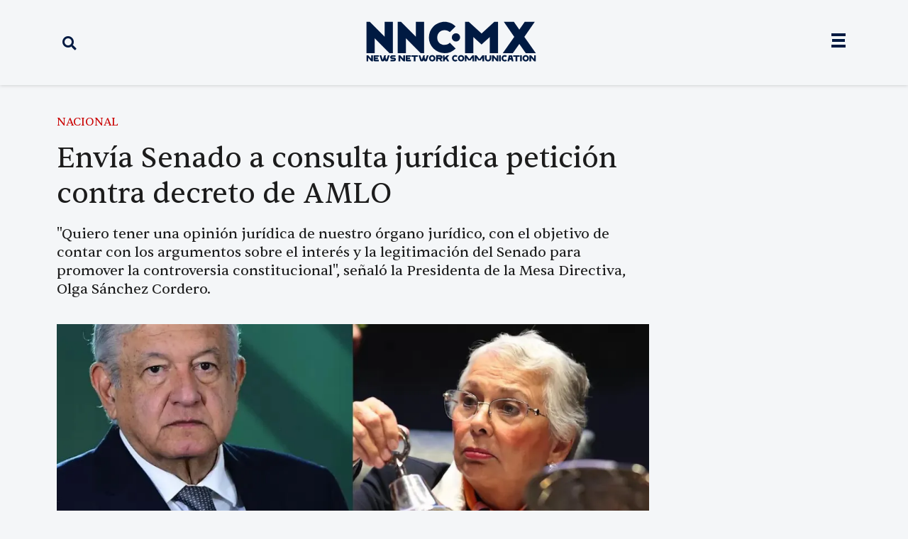

--- FILE ---
content_type: text/html; charset=UTF-8
request_url: https://nnc.mx/2021/11/25/envia-senado-a-consulta-juridica-peticion-contra-decreto-de-amlo/
body_size: 32165
content:
<!doctype html>
<html lang="es">
<head>
	<meta charset="UTF-8">
	<meta name="viewport" content="width=device-width, initial-scale=1">
	<link rel="profile" href="https://gmpg.org/xfn/11">
	<title>Envía Senado a consulta jurídica petición contra decreto de AMLO - News Network Communication - NNC.MX</title>
<script>
var theplus_ajax_url = "https://nnc.mx/wp-admin/admin-ajax.php";
		var theplus_ajax_post_url = "https://nnc.mx/wp-admin/admin-post.php";
		var theplus_nonce = "799c8f94ac";
</script>
<meta name="dc.title" content="Envía Senado a consulta jurídica petición contra decreto de AMLO - News Network Communication - NNC.MX">
<meta name="dc.description" content="La presidenta de la Mesa Directiva, Olga S&aacute;nchez Cordero, someter&aacute; a consulta jur&iacute;dica la solicitud que le hicieron los Grupos Parlamentarios del PAN, PRI y PRD para que interponga una controversia constitucional en contra del acuerdo del Ejecutivo Federal por el que se declara de inter&eacute;s p&uacute;blico y seguridad nacional&hellip;">
<meta name="dc.relation" content="https://nnc.mx/2021/11/25/envia-senado-a-consulta-juridica-peticion-contra-decreto-de-amlo/">
<meta name="dc.source" content="https://nnc.mx/">
<meta name="dc.language" content="es_MX">
<meta name="description" content="La presidenta de la Mesa Directiva, Olga S&aacute;nchez Cordero, someter&aacute; a consulta jur&iacute;dica la solicitud que le hicieron los Grupos Parlamentarios del PAN, PRI y PRD para que interponga una controversia constitucional en contra del acuerdo del Ejecutivo Federal por el que se declara de inter&eacute;s p&uacute;blico y seguridad nacional&hellip;">
<meta property="article:published_time" content="2021-11-25T18:29:38-07:00">
<meta property="article:modified_time" content="2021-11-25T18:29:38-07:00">
<meta property="og:updated_time" content="2021-11-25T18:29:38-07:00">
<meta name="thumbnail" content="https://nnc.mx/wp-content/uploads/2022/05/1637904578_Env_a_Senado_a_consulta_jur_dica_petici_n_contra_decreto_de_AMLO-1280x961.jpg">
<meta name="robots" content="index, follow, max-snippet:-1, max-image-preview:large, max-video-preview:-1">
<link rel="canonical" href="https://nnc.mx/2021/11/25/envia-senado-a-consulta-juridica-peticion-contra-decreto-de-amlo/">
<meta property="og:url" content="https://nnc.mx/2021/11/25/envia-senado-a-consulta-juridica-peticion-contra-decreto-de-amlo/">
<meta property="og:site_name" content="News Network Communication - NNC.MX">
<meta property="og:locale" content="es_MX">
<meta property="og:type" content="article">
<meta property="article:author" content="https://www.facebook.com/nncmxnay">
<meta property="article:publisher" content="https://www.facebook.com/nncmxnay">
<meta property="article:section" content="NACIONAL">
<meta property="article:tag" content="Consulta Jurídica">
<meta property="article:tag" content="Mesa Directiva">
<meta property="article:tag" content="méxico">
<meta property="article:tag" content="Olga Sánchez Cordero">
<meta property="article:tag" content="Senado">
<meta property="og:title" content="Envía Senado a consulta jurídica petición contra decreto de AMLO - News Network Communication - NNC.MX">
<meta property="og:description" content="La presidenta de la Mesa Directiva, Olga S&aacute;nchez Cordero, someter&aacute; a consulta jur&iacute;dica la solicitud que le hicieron los Grupos Parlamentarios del PAN, PRI y PRD para que interponga una controversia constitucional en contra del acuerdo del Ejecutivo Federal por el que se declara de inter&eacute;s p&uacute;blico y seguridad nacional&hellip;">
<meta property="og:image" content="https://nnc.mx/wp-content/uploads/2022/05/1637904578_Env_a_Senado_a_consulta_jur_dica_petici_n_contra_decreto_de_AMLO-1280x961.jpg">
<meta property="og:image:secure_url" content="https://nnc.mx/wp-content/uploads/2022/05/1637904578_Env_a_Senado_a_consulta_jur_dica_petici_n_contra_decreto_de_AMLO-1280x961.jpg">
<meta property="og:image:width" content="0">
<meta property="og:image:height" content="0">
<meta name="twitter:card" content="summary_large_image">
<meta name="twitter:site" content="@nncmx">
<meta name="twitter:creator" content="@nncmx">
<meta name="twitter:title" content="Envía Senado a consulta jurídica petición contra decreto de AMLO - News Network Communication - NNC.MX">
<meta name="twitter:description" content="La presidenta de la Mesa Directiva, Olga S&aacute;nchez Cordero, someter&aacute; a consulta jur&iacute;dica la solicitud que le hicieron los Grupos Parlamentarios del PAN, PRI y PRD para que interponga una controversia constitucional en contra del acuerdo del Ejecutivo Federal por el que se declara de inter&eacute;s p&uacute;blico y seguridad nacional&hellip;">
<meta name="twitter:image" content="https://nnc.mx/wp-content/uploads/2022/05/1637904578_Env_a_Senado_a_consulta_jur_dica_petici_n_contra_decreto_de_AMLO-1280x961.jpg">
<link rel='dns-prefetch' href='//www.googletagmanager.com' />
<link rel="alternate" type="application/rss+xml" title="News Network Communication - NNC.MX &raquo; Feed" href="https://nnc.mx/feed/" />
<link rel="alternate" type="application/rss+xml" title="News Network Communication - NNC.MX &raquo; RSS de los comentarios" href="https://nnc.mx/comments/feed/" />
<link rel="alternate" type="application/rss+xml" title="News Network Communication - NNC.MX &raquo; Envía Senado a consulta jurídica petición contra decreto de AMLO RSS de los comentarios" href="https://nnc.mx/2021/11/25/envia-senado-a-consulta-juridica-peticion-contra-decreto-de-amlo/feed/" />
<link rel="alternate" title="oEmbed (JSON)" type="application/json+oembed" href="https://nnc.mx/wp-json/oembed/1.0/embed?url=https%3A%2F%2Fnnc.mx%2F2021%2F11%2F25%2Fenvia-senado-a-consulta-juridica-peticion-contra-decreto-de-amlo%2F" />
<link rel="alternate" title="oEmbed (XML)" type="text/xml+oembed" href="https://nnc.mx/wp-json/oembed/1.0/embed?url=https%3A%2F%2Fnnc.mx%2F2021%2F11%2F25%2Fenvia-senado-a-consulta-juridica-peticion-contra-decreto-de-amlo%2F&#038;format=xml" />
<style id='wp-img-auto-sizes-contain-inline-css'>
img:is([sizes=auto i],[sizes^="auto," i]){contain-intrinsic-size:3000px 1500px}
/*# sourceURL=wp-img-auto-sizes-contain-inline-css */
</style>
<style id='wp-emoji-styles-inline-css'>

	img.wp-smiley, img.emoji {
		display: inline !important;
		border: none !important;
		box-shadow: none !important;
		height: 1em !important;
		width: 1em !important;
		margin: 0 0.07em !important;
		vertical-align: -0.1em !important;
		background: none !important;
		padding: 0 !important;
	}
/*# sourceURL=wp-emoji-styles-inline-css */
</style>
<link rel='stylesheet' id='wp-block-library-css' href='https://nnc.mx/wp-includes/css/dist/block-library/style.min.css?ver=6.9' media='all' />
<style id='kia-post-subtitle-style-inline-css'>
.wp-block-kia-post-subtitle{box-sizing:border-box;word-break:break-word}.wp-block-kia-post-subtitle a{display:inline-block}.wp-block-kia-post-subtitle.no-subtitle{opacity:.333}

/*# sourceURL=https://nnc.mx/wp-content/plugins/kia-subtitle/assets/js/dist/style-index.css */
</style>
<style id='wpseopress-local-business-style-inline-css'>
span.wp-block-wpseopress-local-business-field{margin-right:8px}

/*# sourceURL=https://nnc.mx/wp-content/plugins/wp-seopress-pro/public/editor/blocks/local-business/style-index.css */
</style>
<style id='wpseopress-table-of-contents-style-inline-css'>
.wp-block-wpseopress-table-of-contents li.active>a{font-weight:bold}

/*# sourceURL=https://nnc.mx/wp-content/plugins/wp-seopress-pro/public/editor/blocks/table-of-contents/style-index.css */
</style>
<style id='global-styles-inline-css'>
:root{--wp--preset--aspect-ratio--square: 1;--wp--preset--aspect-ratio--4-3: 4/3;--wp--preset--aspect-ratio--3-4: 3/4;--wp--preset--aspect-ratio--3-2: 3/2;--wp--preset--aspect-ratio--2-3: 2/3;--wp--preset--aspect-ratio--16-9: 16/9;--wp--preset--aspect-ratio--9-16: 9/16;--wp--preset--color--black: #000000;--wp--preset--color--cyan-bluish-gray: #abb8c3;--wp--preset--color--white: #ffffff;--wp--preset--color--pale-pink: #f78da7;--wp--preset--color--vivid-red: #cf2e2e;--wp--preset--color--luminous-vivid-orange: #ff6900;--wp--preset--color--luminous-vivid-amber: #fcb900;--wp--preset--color--light-green-cyan: #7bdcb5;--wp--preset--color--vivid-green-cyan: #00d084;--wp--preset--color--pale-cyan-blue: #8ed1fc;--wp--preset--color--vivid-cyan-blue: #0693e3;--wp--preset--color--vivid-purple: #9b51e0;--wp--preset--gradient--vivid-cyan-blue-to-vivid-purple: linear-gradient(135deg,rgb(6,147,227) 0%,rgb(155,81,224) 100%);--wp--preset--gradient--light-green-cyan-to-vivid-green-cyan: linear-gradient(135deg,rgb(122,220,180) 0%,rgb(0,208,130) 100%);--wp--preset--gradient--luminous-vivid-amber-to-luminous-vivid-orange: linear-gradient(135deg,rgb(252,185,0) 0%,rgb(255,105,0) 100%);--wp--preset--gradient--luminous-vivid-orange-to-vivid-red: linear-gradient(135deg,rgb(255,105,0) 0%,rgb(207,46,46) 100%);--wp--preset--gradient--very-light-gray-to-cyan-bluish-gray: linear-gradient(135deg,rgb(238,238,238) 0%,rgb(169,184,195) 100%);--wp--preset--gradient--cool-to-warm-spectrum: linear-gradient(135deg,rgb(74,234,220) 0%,rgb(151,120,209) 20%,rgb(207,42,186) 40%,rgb(238,44,130) 60%,rgb(251,105,98) 80%,rgb(254,248,76) 100%);--wp--preset--gradient--blush-light-purple: linear-gradient(135deg,rgb(255,206,236) 0%,rgb(152,150,240) 100%);--wp--preset--gradient--blush-bordeaux: linear-gradient(135deg,rgb(254,205,165) 0%,rgb(254,45,45) 50%,rgb(107,0,62) 100%);--wp--preset--gradient--luminous-dusk: linear-gradient(135deg,rgb(255,203,112) 0%,rgb(199,81,192) 50%,rgb(65,88,208) 100%);--wp--preset--gradient--pale-ocean: linear-gradient(135deg,rgb(255,245,203) 0%,rgb(182,227,212) 50%,rgb(51,167,181) 100%);--wp--preset--gradient--electric-grass: linear-gradient(135deg,rgb(202,248,128) 0%,rgb(113,206,126) 100%);--wp--preset--gradient--midnight: linear-gradient(135deg,rgb(2,3,129) 0%,rgb(40,116,252) 100%);--wp--preset--font-size--small: 13px;--wp--preset--font-size--medium: 20px;--wp--preset--font-size--large: 36px;--wp--preset--font-size--x-large: 42px;--wp--preset--spacing--20: 0.44rem;--wp--preset--spacing--30: 0.67rem;--wp--preset--spacing--40: 1rem;--wp--preset--spacing--50: 1.5rem;--wp--preset--spacing--60: 2.25rem;--wp--preset--spacing--70: 3.38rem;--wp--preset--spacing--80: 5.06rem;--wp--preset--shadow--natural: 6px 6px 9px rgba(0, 0, 0, 0.2);--wp--preset--shadow--deep: 12px 12px 50px rgba(0, 0, 0, 0.4);--wp--preset--shadow--sharp: 6px 6px 0px rgba(0, 0, 0, 0.2);--wp--preset--shadow--outlined: 6px 6px 0px -3px rgb(255, 255, 255), 6px 6px rgb(0, 0, 0);--wp--preset--shadow--crisp: 6px 6px 0px rgb(0, 0, 0);}:root { --wp--style--global--content-size: 800px;--wp--style--global--wide-size: 1200px; }:where(body) { margin: 0; }.wp-site-blocks > .alignleft { float: left; margin-right: 2em; }.wp-site-blocks > .alignright { float: right; margin-left: 2em; }.wp-site-blocks > .aligncenter { justify-content: center; margin-left: auto; margin-right: auto; }:where(.wp-site-blocks) > * { margin-block-start: 24px; margin-block-end: 0; }:where(.wp-site-blocks) > :first-child { margin-block-start: 0; }:where(.wp-site-blocks) > :last-child { margin-block-end: 0; }:root { --wp--style--block-gap: 24px; }:root :where(.is-layout-flow) > :first-child{margin-block-start: 0;}:root :where(.is-layout-flow) > :last-child{margin-block-end: 0;}:root :where(.is-layout-flow) > *{margin-block-start: 24px;margin-block-end: 0;}:root :where(.is-layout-constrained) > :first-child{margin-block-start: 0;}:root :where(.is-layout-constrained) > :last-child{margin-block-end: 0;}:root :where(.is-layout-constrained) > *{margin-block-start: 24px;margin-block-end: 0;}:root :where(.is-layout-flex){gap: 24px;}:root :where(.is-layout-grid){gap: 24px;}.is-layout-flow > .alignleft{float: left;margin-inline-start: 0;margin-inline-end: 2em;}.is-layout-flow > .alignright{float: right;margin-inline-start: 2em;margin-inline-end: 0;}.is-layout-flow > .aligncenter{margin-left: auto !important;margin-right: auto !important;}.is-layout-constrained > .alignleft{float: left;margin-inline-start: 0;margin-inline-end: 2em;}.is-layout-constrained > .alignright{float: right;margin-inline-start: 2em;margin-inline-end: 0;}.is-layout-constrained > .aligncenter{margin-left: auto !important;margin-right: auto !important;}.is-layout-constrained > :where(:not(.alignleft):not(.alignright):not(.alignfull)){max-width: var(--wp--style--global--content-size);margin-left: auto !important;margin-right: auto !important;}.is-layout-constrained > .alignwide{max-width: var(--wp--style--global--wide-size);}body .is-layout-flex{display: flex;}.is-layout-flex{flex-wrap: wrap;align-items: center;}.is-layout-flex > :is(*, div){margin: 0;}body .is-layout-grid{display: grid;}.is-layout-grid > :is(*, div){margin: 0;}body{padding-top: 0px;padding-right: 0px;padding-bottom: 0px;padding-left: 0px;}a:where(:not(.wp-element-button)){text-decoration: underline;}:root :where(.wp-element-button, .wp-block-button__link){background-color: #32373c;border-width: 0;color: #fff;font-family: inherit;font-size: inherit;font-style: inherit;font-weight: inherit;letter-spacing: inherit;line-height: inherit;padding-top: calc(0.667em + 2px);padding-right: calc(1.333em + 2px);padding-bottom: calc(0.667em + 2px);padding-left: calc(1.333em + 2px);text-decoration: none;text-transform: inherit;}.has-black-color{color: var(--wp--preset--color--black) !important;}.has-cyan-bluish-gray-color{color: var(--wp--preset--color--cyan-bluish-gray) !important;}.has-white-color{color: var(--wp--preset--color--white) !important;}.has-pale-pink-color{color: var(--wp--preset--color--pale-pink) !important;}.has-vivid-red-color{color: var(--wp--preset--color--vivid-red) !important;}.has-luminous-vivid-orange-color{color: var(--wp--preset--color--luminous-vivid-orange) !important;}.has-luminous-vivid-amber-color{color: var(--wp--preset--color--luminous-vivid-amber) !important;}.has-light-green-cyan-color{color: var(--wp--preset--color--light-green-cyan) !important;}.has-vivid-green-cyan-color{color: var(--wp--preset--color--vivid-green-cyan) !important;}.has-pale-cyan-blue-color{color: var(--wp--preset--color--pale-cyan-blue) !important;}.has-vivid-cyan-blue-color{color: var(--wp--preset--color--vivid-cyan-blue) !important;}.has-vivid-purple-color{color: var(--wp--preset--color--vivid-purple) !important;}.has-black-background-color{background-color: var(--wp--preset--color--black) !important;}.has-cyan-bluish-gray-background-color{background-color: var(--wp--preset--color--cyan-bluish-gray) !important;}.has-white-background-color{background-color: var(--wp--preset--color--white) !important;}.has-pale-pink-background-color{background-color: var(--wp--preset--color--pale-pink) !important;}.has-vivid-red-background-color{background-color: var(--wp--preset--color--vivid-red) !important;}.has-luminous-vivid-orange-background-color{background-color: var(--wp--preset--color--luminous-vivid-orange) !important;}.has-luminous-vivid-amber-background-color{background-color: var(--wp--preset--color--luminous-vivid-amber) !important;}.has-light-green-cyan-background-color{background-color: var(--wp--preset--color--light-green-cyan) !important;}.has-vivid-green-cyan-background-color{background-color: var(--wp--preset--color--vivid-green-cyan) !important;}.has-pale-cyan-blue-background-color{background-color: var(--wp--preset--color--pale-cyan-blue) !important;}.has-vivid-cyan-blue-background-color{background-color: var(--wp--preset--color--vivid-cyan-blue) !important;}.has-vivid-purple-background-color{background-color: var(--wp--preset--color--vivid-purple) !important;}.has-black-border-color{border-color: var(--wp--preset--color--black) !important;}.has-cyan-bluish-gray-border-color{border-color: var(--wp--preset--color--cyan-bluish-gray) !important;}.has-white-border-color{border-color: var(--wp--preset--color--white) !important;}.has-pale-pink-border-color{border-color: var(--wp--preset--color--pale-pink) !important;}.has-vivid-red-border-color{border-color: var(--wp--preset--color--vivid-red) !important;}.has-luminous-vivid-orange-border-color{border-color: var(--wp--preset--color--luminous-vivid-orange) !important;}.has-luminous-vivid-amber-border-color{border-color: var(--wp--preset--color--luminous-vivid-amber) !important;}.has-light-green-cyan-border-color{border-color: var(--wp--preset--color--light-green-cyan) !important;}.has-vivid-green-cyan-border-color{border-color: var(--wp--preset--color--vivid-green-cyan) !important;}.has-pale-cyan-blue-border-color{border-color: var(--wp--preset--color--pale-cyan-blue) !important;}.has-vivid-cyan-blue-border-color{border-color: var(--wp--preset--color--vivid-cyan-blue) !important;}.has-vivid-purple-border-color{border-color: var(--wp--preset--color--vivid-purple) !important;}.has-vivid-cyan-blue-to-vivid-purple-gradient-background{background: var(--wp--preset--gradient--vivid-cyan-blue-to-vivid-purple) !important;}.has-light-green-cyan-to-vivid-green-cyan-gradient-background{background: var(--wp--preset--gradient--light-green-cyan-to-vivid-green-cyan) !important;}.has-luminous-vivid-amber-to-luminous-vivid-orange-gradient-background{background: var(--wp--preset--gradient--luminous-vivid-amber-to-luminous-vivid-orange) !important;}.has-luminous-vivid-orange-to-vivid-red-gradient-background{background: var(--wp--preset--gradient--luminous-vivid-orange-to-vivid-red) !important;}.has-very-light-gray-to-cyan-bluish-gray-gradient-background{background: var(--wp--preset--gradient--very-light-gray-to-cyan-bluish-gray) !important;}.has-cool-to-warm-spectrum-gradient-background{background: var(--wp--preset--gradient--cool-to-warm-spectrum) !important;}.has-blush-light-purple-gradient-background{background: var(--wp--preset--gradient--blush-light-purple) !important;}.has-blush-bordeaux-gradient-background{background: var(--wp--preset--gradient--blush-bordeaux) !important;}.has-luminous-dusk-gradient-background{background: var(--wp--preset--gradient--luminous-dusk) !important;}.has-pale-ocean-gradient-background{background: var(--wp--preset--gradient--pale-ocean) !important;}.has-electric-grass-gradient-background{background: var(--wp--preset--gradient--electric-grass) !important;}.has-midnight-gradient-background{background: var(--wp--preset--gradient--midnight) !important;}.has-small-font-size{font-size: var(--wp--preset--font-size--small) !important;}.has-medium-font-size{font-size: var(--wp--preset--font-size--medium) !important;}.has-large-font-size{font-size: var(--wp--preset--font-size--large) !important;}.has-x-large-font-size{font-size: var(--wp--preset--font-size--x-large) !important;}
:root :where(.wp-block-pullquote){font-size: 1.5em;line-height: 1.6;}
/*# sourceURL=global-styles-inline-css */
</style>
<link rel='stylesheet' id='theplus-plus-extra-adv-plus-extra-adv-css' href='//nnc.mx/wp-content/plugins/the-plus-addons-for-elementor-page-builder/assets/css/main/plus-extra-adv/plus-extra-adv.min.css?ver=1765707175' media='all' />
<link rel='stylesheet' id='theplus-plus-alignmnet-plus-extra-adv-css' href='//nnc.mx/wp-content/plugins/the-plus-addons-for-elementor-page-builder/assets/css/main/plus-extra-adv/plus-alignmnet.css?ver=1765707175' media='all' />
<link rel='stylesheet' id='theplus-plus-content-hover-effect-plus-extra-adv-css' href='//nnc.mx/wp-content/plugins/theplus_elementor_addon/assets/css/main/plus-extra-adv/plus-content-hover-effect.min.css?ver=1765707175' media='all' />
<link rel='stylesheet' id='theplus-plus-layout1-2-social-sharing-css' href='//nnc.mx/wp-content/plugins/theplus_elementor_addon/assets/css/main/social-sharing/plus-layout1-2.css?ver=1765707175' media='all' />
<link rel='stylesheet' id='theplus-plus-social-sharing-social-sharing-css' href='//nnc.mx/wp-content/plugins/theplus_elementor_addon/assets/css/main/social-sharing/plus-social-sharing.css?ver=1765707175' media='all' />
<link rel='stylesheet' id='theplus-plus-tooggle-2-social-sharing-css' href='//nnc.mx/wp-content/plugins/theplus_elementor_addon/assets/css/main/social-sharing/plus-tooggle-2.css?ver=1765707175' media='all' />
<link rel='stylesheet' id='hello-elementor-css' href='https://nnc.mx/wp-content/themes/hello-elementor/assets/css/reset.css?ver=3.4.5' media='all' />
<link rel='stylesheet' id='hello-elementor-theme-style-css' href='https://nnc.mx/wp-content/themes/hello-elementor/assets/css/theme.css?ver=3.4.5' media='all' />
<link rel='stylesheet' id='hello-elementor-header-footer-css' href='https://nnc.mx/wp-content/themes/hello-elementor/assets/css/header-footer.css?ver=3.4.5' media='all' />
<link rel='stylesheet' id='elementor-frontend-css' href='https://nnc.mx/wp-content/plugins/elementor/assets/css/frontend.min.css?ver=3.33.3' media='all' />
<style id='elementor-frontend-inline-css'>
.elementor-kit-12{--e-global-color-primary:#6EC1E4;--e-global-color-secondary:#54595F;--e-global-color-text:#7A7A7A;--e-global-color-accent:#61CE70;--e-global-color-942e8dd:#000000;--e-global-color-7a277f6:#052962;--e-global-color-65632f1:#FFFFFF;--e-global-color-a3d4f64:#2B2B2B;--e-global-color-c9c6fed:#F4F4F4;--e-global-color-8b0b27b:#6600FF;--e-global-color-60a6375:#FFD700;--e-global-color-1039513:#4E4E4E;--e-global-color-7ee4047:#CECDCD;--e-global-color-b191748:#F2FA6D;--e-global-color-625e428:#A9FF98;--e-global-color-fc5ed80:#001A42;--e-global-color-9b63a1f:#979797;--e-global-color-a7ab7a7:#CA0000;--e-global-color-a95e452:#F4F6F8;--e-global-color-8b8ff3c:#979797;--e-global-color-663f078:#1C1C1C;--e-global-color-f5f1489:#5C5C5C;--e-global-typography-primary-font-family:"Pangea-Afrikan";--e-global-typography-secondary-font-family:"Roboto Slab";--e-global-typography-secondary-font-weight:400;--e-global-typography-text-font-family:"Roboto";--e-global-typography-text-font-weight:400;--e-global-typography-accent-font-family:"Roboto";--e-global-typography-accent-font-weight:500;background-color:var( --e-global-color-a95e452 );font-family:"Montserrat", Sans-serif;font-weight:500;}.elementor-kit-12 e-page-transition{background-color:#FFBC7D;}.elementor-section.elementor-section-boxed > .elementor-container{max-width:1140px;}.e-con{--container-max-width:1140px;}.elementor-widget:not(:last-child){margin-block-end:20px;}.elementor-element{--widgets-spacing:20px 20px;--widgets-spacing-row:20px;--widgets-spacing-column:20px;}{}h1.entry-title{display:var(--page-title-display);}@media(max-width:1024px){.elementor-section.elementor-section-boxed > .elementor-container{max-width:1024px;}.e-con{--container-max-width:1024px;}}@media(max-width:767px){.elementor-section.elementor-section-boxed > .elementor-container{max-width:767px;}.e-con{--container-max-width:767px;}}/* Start custom CSS *//* Empuja el final de la web hacia arriba para que la barra no tape nada */
body {
    padding-bottom:50px; 
}/* End custom CSS */
.elementor-31065 .elementor-element.elementor-element-ddf6826:not(.elementor-motion-effects-element-type-background), .elementor-31065 .elementor-element.elementor-element-ddf6826 > .elementor-motion-effects-container > .elementor-motion-effects-layer{background-color:var( --e-global-color-a95e452 );}.elementor-31065 .elementor-element.elementor-element-ddf6826{border-style:none;box-shadow:0px 0px 5px 0px rgba(146.2, 146.2, 146.2, 0.5);transition:background 0.3s, border 0.3s, border-radius 0.3s, box-shadow 0.3s;z-index:100;}.elementor-31065 .elementor-element.elementor-element-ddf6826 > .elementor-background-overlay{transition:background 0.3s, border-radius 0.3s, opacity 0.3s;}.elementor-bc-flex-widget .elementor-31065 .elementor-element.elementor-element-2ee8563.elementor-column .elementor-widget-wrap{align-items:center;}.elementor-31065 .elementor-element.elementor-element-2ee8563.elementor-column.elementor-element[data-element_type="column"] > .elementor-widget-wrap.elementor-element-populated{align-content:center;align-items:center;}.elementor-31065 .elementor-element.elementor-element-026895d .elementor-search-form{text-align:left;}.elementor-31065 .elementor-element.elementor-element-026895d .elementor-search-form__toggle{--e-search-form-toggle-size:35px;--e-search-form-toggle-color:#001A42;--e-search-form-toggle-background-color:#FFFFFF00;}.elementor-31065 .elementor-element.elementor-element-026895d input[type="search"].elementor-search-form__input{font-family:"Founders", Sans-serif;}.elementor-31065 .elementor-element.elementor-element-026895d:not(.elementor-search-form--skin-full_screen) .elementor-search-form__container{border-radius:3px;}.elementor-31065 .elementor-element.elementor-element-026895d.elementor-search-form--skin-full_screen input[type="search"].elementor-search-form__input{border-radius:3px;}.elementor-bc-flex-widget .elementor-31065 .elementor-element.elementor-element-eed241b.elementor-column .elementor-widget-wrap{align-items:center;}.elementor-31065 .elementor-element.elementor-element-eed241b.elementor-column.elementor-element[data-element_type="column"] > .elementor-widget-wrap.elementor-element-populated{align-content:center;align-items:center;}.elementor-31065 .elementor-element.elementor-element-2a233b9{text-align:center;}.elementor-31065 .elementor-element.elementor-element-2a233b9 img{width:100%;max-width:90%;height:60px;}.elementor-bc-flex-widget .elementor-31065 .elementor-element.elementor-element-043dc1a.elementor-column .elementor-widget-wrap{align-items:center;}.elementor-31065 .elementor-element.elementor-element-043dc1a.elementor-column.elementor-element[data-element_type="column"] > .elementor-widget-wrap.elementor-element-populated{align-content:center;align-items:center;}.elementor-31065 .elementor-element.elementor-element-a320c68 .elementor-icon-wrapper{text-align:right;}.elementor-31065 .elementor-element.elementor-element-a320c68.elementor-view-stacked .elementor-icon{background-color:var( --e-global-color-fc5ed80 );}.elementor-31065 .elementor-element.elementor-element-a320c68.elementor-view-framed .elementor-icon, .elementor-31065 .elementor-element.elementor-element-a320c68.elementor-view-default .elementor-icon{color:var( --e-global-color-fc5ed80 );border-color:var( --e-global-color-fc5ed80 );}.elementor-31065 .elementor-element.elementor-element-a320c68.elementor-view-framed .elementor-icon, .elementor-31065 .elementor-element.elementor-element-a320c68.elementor-view-default .elementor-icon svg{fill:var( --e-global-color-fc5ed80 );}.elementor-31065 .elementor-element.elementor-element-a320c68 .elementor-icon{font-size:20px;}.elementor-31065 .elementor-element.elementor-element-a320c68 .elementor-icon svg{height:20px;}.elementor-31065 .elementor-element.elementor-element-edb5125:not(.elementor-motion-effects-element-type-background), .elementor-31065 .elementor-element.elementor-element-edb5125 > .elementor-motion-effects-container > .elementor-motion-effects-layer{background-color:var( --e-global-color-a95e452 );}.elementor-31065 .elementor-element.elementor-element-edb5125{border-style:none;box-shadow:0px 0px 5px 0px rgba(146.2, 146.2, 146.2, 0.5);transition:background 0.3s, border 0.3s, border-radius 0.3s, box-shadow 0.3s;z-index:100;}.elementor-31065 .elementor-element.elementor-element-edb5125 > .elementor-background-overlay{transition:background 0.3s, border-radius 0.3s, opacity 0.3s;}.elementor-bc-flex-widget .elementor-31065 .elementor-element.elementor-element-fb030c6.elementor-column .elementor-widget-wrap{align-items:center;}.elementor-31065 .elementor-element.elementor-element-fb030c6.elementor-column.elementor-element[data-element_type="column"] > .elementor-widget-wrap.elementor-element-populated{align-content:center;align-items:center;}.elementor-31065 .elementor-element.elementor-element-9cbf47e{text-align:center;}.elementor-31065 .elementor-element.elementor-element-9cbf47e img{width:100%;max-width:65%;height:80px;}.elementor-31065 .elementor-element.elementor-element-fa6f269:not(.elementor-motion-effects-element-type-background), .elementor-31065 .elementor-element.elementor-element-fa6f269 > .elementor-motion-effects-container > .elementor-motion-effects-layer{background-color:var( --e-global-color-c9c6fed );}.elementor-31065 .elementor-element.elementor-element-fa6f269{border-style:none;box-shadow:0px 0px 5px 0px rgba(113.02343749999999, 113.02343749999999, 113.02343749999999, 0.5) inset;transition:background 0.3s, border 0.3s, border-radius 0.3s, box-shadow 0.3s;margin-top:0px;margin-bottom:30px;padding:0px 0px 0px 0px;}.elementor-31065 .elementor-element.elementor-element-fa6f269 > .elementor-background-overlay{transition:background 0.3s, border-radius 0.3s, opacity 0.3s;}.elementor-31065 .elementor-element.elementor-element-2a2a8b5 > .elementor-element-populated{margin:0px 0px 0px 0px;--e-column-margin-right:0px;--e-column-margin-left:0px;padding:0px 0px 0px 0px;}.elementor-31065 .elementor-element.elementor-element-aca6b08:not(.elementor-motion-effects-element-type-background), .elementor-31065 .elementor-element.elementor-element-aca6b08 > .elementor-motion-effects-container > .elementor-motion-effects-layer{background-color:#A9FF98;}.elementor-31065 .elementor-element.elementor-element-aca6b08{transition:background 0.3s, border 0.3s, border-radius 0.3s, box-shadow 0.3s;}.elementor-31065 .elementor-element.elementor-element-aca6b08 > .elementor-background-overlay{transition:background 0.3s, border-radius 0.3s, opacity 0.3s;}.elementor-31065 .elementor-element.elementor-element-fdddf98{text-align:center;}.elementor-31065 .elementor-element.elementor-element-fdddf98 .elementor-heading-title{font-family:"Sentient", Sans-serif;font-size:18px;color:var( --e-global-color-7a277f6 );}.elementor-31065 .elementor-element.elementor-element-997d824:not(.elementor-motion-effects-element-type-background), .elementor-31065 .elementor-element.elementor-element-997d824 > .elementor-motion-effects-container > .elementor-motion-effects-layer{background-color:var( --e-global-color-a95e452 );}.elementor-31065 .elementor-element.elementor-element-997d824{box-shadow:0px 0px 5px 0px rgba(0,0,0,0.5);transition:background 0.3s, border 0.3s, border-radius 0.3s, box-shadow 0.3s;z-index:500;}.elementor-31065 .elementor-element.elementor-element-997d824 > .elementor-background-overlay{transition:background 0.3s, border-radius 0.3s, opacity 0.3s;}.elementor-31065 .elementor-element.elementor-element-088164e{--icon-box-icon-margin:15px;}.elementor-31065 .elementor-element.elementor-element-088164e.elementor-view-stacked .elementor-icon{background-color:#001A42;}.elementor-31065 .elementor-element.elementor-element-088164e.elementor-view-framed .elementor-icon, .elementor-31065 .elementor-element.elementor-element-088164e.elementor-view-default .elementor-icon{fill:#001A42;color:#001A42;border-color:#001A42;}.elementor-31065 .elementor-element.elementor-element-088164e .elementor-icon-box-title, .elementor-31065 .elementor-element.elementor-element-088164e .elementor-icon-box-title a{font-family:"Sentient", Sans-serif;}.elementor-31065 .elementor-element.elementor-element-088164e .elementor-icon-box-title{color:var( --e-global-color-fc5ed80 );}.elementor-theme-builder-content-area{height:400px;}.elementor-location-header:before, .elementor-location-footer:before{content:"";display:table;clear:both;}@media(max-width:1024px){.elementor-31065 .elementor-element.elementor-element-2a233b9 img{width:100%;max-width:80%;height:50px;object-fit:contain;}.elementor-31065 .elementor-element.elementor-element-a320c68 > .elementor-widget-container{margin:5px 0px 0px 0px;padding:0px 0px 0px 0px;}.elementor-31065 .elementor-element.elementor-element-9cbf47e img{width:100%;max-width:80%;height:50px;object-fit:contain;}}@media(min-width:768px){.elementor-31065 .elementor-element.elementor-element-2ee8563{width:20%;}.elementor-31065 .elementor-element.elementor-element-eed241b{width:59.332%;}.elementor-31065 .elementor-element.elementor-element-043dc1a{width:20%;}}@media(max-width:1024px) and (min-width:768px){.elementor-31065 .elementor-element.elementor-element-2ee8563{width:15%;}.elementor-31065 .elementor-element.elementor-element-eed241b{width:70%;}.elementor-31065 .elementor-element.elementor-element-043dc1a{width:15%;}.elementor-31065 .elementor-element.elementor-element-fb030c6{width:70%;}}@media(max-width:767px){.elementor-31065 .elementor-element.elementor-element-ddf6826{margin-top:0px;margin-bottom:0px;padding:0px 0px 0px 0px;}.elementor-31065 .elementor-element.elementor-element-2ee8563{width:15%;}.elementor-31065 .elementor-element.elementor-element-2ee8563 > .elementor-element-populated{margin:0px 0px 0px 0px;--e-column-margin-right:0px;--e-column-margin-left:0px;padding:0px 0px 0px 0px;}.elementor-31065 .elementor-element.elementor-element-026895d > .elementor-widget-container{padding:0px 0px 0px 5px;}.elementor-31065 .elementor-element.elementor-element-eed241b{width:70%;}.elementor-31065 .elementor-element.elementor-element-eed241b > .elementor-element-populated{margin:0px 0px 0px 0px;--e-column-margin-right:0px;--e-column-margin-left:0px;padding:4px 4px 4px 4px;}.elementor-31065 .elementor-element.elementor-element-2a233b9 > .elementor-widget-container{margin:0px 0px 0px 0px;padding:0px 0px 0px 0px;}.elementor-31065 .elementor-element.elementor-element-2a233b9{text-align:center;}.elementor-31065 .elementor-element.elementor-element-2a233b9 img{width:100%;max-width:55%;height:50px;object-fit:contain;}.elementor-31065 .elementor-element.elementor-element-043dc1a{width:15%;}.elementor-bc-flex-widget .elementor-31065 .elementor-element.elementor-element-043dc1a.elementor-column .elementor-widget-wrap{align-items:center;}.elementor-31065 .elementor-element.elementor-element-043dc1a.elementor-column.elementor-element[data-element_type="column"] > .elementor-widget-wrap.elementor-element-populated{align-content:center;align-items:center;}.elementor-31065 .elementor-element.elementor-element-043dc1a > .elementor-element-populated{margin:0px 0px 0px 0px;--e-column-margin-right:0px;--e-column-margin-left:0px;padding:0px 0px 0px 0px;}.elementor-31065 .elementor-element.elementor-element-a320c68 .elementor-icon-wrapper{text-align:center;}.elementor-31065 .elementor-element.elementor-element-a320c68 .elementor-icon{font-size:22px;}.elementor-31065 .elementor-element.elementor-element-a320c68 .elementor-icon svg{height:22px;}.elementor-31065 .elementor-element.elementor-element-edb5125{margin-top:0px;margin-bottom:0px;padding:0px 0px 0px 0px;}.elementor-31065 .elementor-element.elementor-element-fb030c6{width:100%;}.elementor-31065 .elementor-element.elementor-element-fb030c6 > .elementor-element-populated{margin:0px 0px 0px 0px;--e-column-margin-right:0px;--e-column-margin-left:0px;padding:5px 5px 5px 5px;}.elementor-31065 .elementor-element.elementor-element-9cbf47e > .elementor-widget-container{margin:0px 0px 0px 0px;padding:0px 0px 0px 0px;}.elementor-31065 .elementor-element.elementor-element-9cbf47e{text-align:center;}.elementor-31065 .elementor-element.elementor-element-9cbf47e img{width:100%;max-width:65%;height:50px;object-fit:contain;}.elementor-31065 .elementor-element.elementor-element-fa6f269{padding:0px 0px 0px 0px;}.elementor-31065 .elementor-element.elementor-element-fdddf98 .elementor-heading-title{font-size:16px;line-height:20px;}.elementor-31065 .elementor-element.elementor-element-997d824{margin-top:0px;margin-bottom:0px;padding:0px 0px 0px 0px;z-index:200;}.elementor-31065 .elementor-element.elementor-element-a17b7df{width:50%;}.elementor-bc-flex-widget .elementor-31065 .elementor-element.elementor-element-a17b7df.elementor-column .elementor-widget-wrap{align-items:center;}.elementor-31065 .elementor-element.elementor-element-a17b7df.elementor-column.elementor-element[data-element_type="column"] > .elementor-widget-wrap.elementor-element-populated{align-content:center;align-items:center;}.elementor-31065 .elementor-element.elementor-element-088164e .elementor-icon-box-wrapper{text-align:center;}.elementor-31065 .elementor-element.elementor-element-088164e{--icon-box-icon-margin:5px;}.elementor-31065 .elementor-element.elementor-element-088164e .elementor-icon-box-title{margin-block-end:0px;}.elementor-31065 .elementor-element.elementor-element-088164e .elementor-icon{font-size:35px;}.elementor-31065 .elementor-element.elementor-element-088164e .elementor-icon-box-title, .elementor-31065 .elementor-element.elementor-element-088164e .elementor-icon-box-title a{font-size:12px;font-weight:600;}}/* Start custom CSS for section, class: .elementor-element-ddf6826 *//* 1. Estado normal (cuando estás arriba) */
.mi-header-sticky {
    /* Ajusta esto al relleno que tienes actualmente en tu panel de Elementor */
    padding-top: 20px;
    padding-bottom: 20px;
    transition: all 0.4s ease-in-out;
}

/* 2. Estado al bajar (cuando Elementor activa el efecto) */
.mi-header-sticky.elementor-sticky--effects {
    /* Forzamos que el relleno sea casi nulo para que encoja */
    padding-top: 5px !important;
    padding-bottom: 5px !important;
    
    /* Forzamos la altura mínima */
    min-height: 40px !important;
    
    /* Opcional: sombra para que se vea elegante al bajar */
    box-shadow: 0 5px 15px rgba(0,0,0,0.1);
}

/* 3. Ajuste del Logo (para asegurar que no estorbe) */
.mi-header-sticky.elementor-sticky--effects img {
    max-width: 75% !important; /* Ajusta este % según necesites */
    transition: all 0.4s ease-in-out;
}/* End custom CSS */
/* Start custom CSS for section, class: .elementor-element-997d824 *//* REGLA MAESTRA: Solo aplicar esto en pantallas menores a 767px (Móviles) */
@media (max-width: 767px) {
    
    .elementor-31065 .elementor-element.elementor-element-997d824 {
        /* 1. Hacerlo visible (por si acaso) y Flex */
        display: flex !important; 
        
        /* 2. Posición y Forma */
        position: fixed;
        bottom: 30px; 
        right: 20px;
        width: 50px;
        height: 50px;
        border-radius: 50%;
        
        /* 3. Centrado del Icono */
        justify-content: center;
        align-items: center;
        
        /* 4. Estilos */
        background-color: #001A42;
        box-shadow: 0px 4px 15px rgba(0,26,66, 0.4);
        z-index: 9999;
        transition: transform 0.2s;
    }

    .elementor-31065 .elementor-element.elementor-element-997d824:active {
        transform: scale(0.95);
    }
}

/* REGLA DE SEGURIDAD: Forzar oculto en Tablet y PC */
@media (min-width: 768px) {
    .elementor-31065 .elementor-element.elementor-element-997d824 {
        display: none !important;
    }
}/* End custom CSS */
/* Start Custom Fonts CSS */@font-face {
	font-family: 'Sentient';
	font-display: auto;
	src: url('https://nnc.mx/wp-content/uploads/2025/11/Sentient-Variable.ttf') format('truetype');
}
/* End Custom Fonts CSS */
.elementor-30668 .elementor-element.elementor-element-42217a4:not(.elementor-motion-effects-element-type-background), .elementor-30668 .elementor-element.elementor-element-42217a4 > .elementor-motion-effects-container > .elementor-motion-effects-layer{background-color:var( --e-global-color-fc5ed80 );}.elementor-30668 .elementor-element.elementor-element-42217a4{box-shadow:0px 0px 5px 0px rgba(0,0,0,0.5);transition:background 0.3s, border 0.3s, border-radius 0.3s, box-shadow 0.3s;padding:30px 30px 30px 30px;}.elementor-30668 .elementor-element.elementor-element-42217a4 > .elementor-background-overlay{transition:background 0.3s, border-radius 0.3s, opacity 0.3s;}.elementor-30668 .elementor-element.elementor-element-0cc050b{text-align:center;font-family:"Founders", Sans-serif;font-size:16px;font-weight:400;color:var( --e-global-color-a95e452 );}.elementor-30668 .elementor-element.elementor-element-0a5ad41 img{width:20%;}.elementor-theme-builder-content-area{height:400px;}.elementor-location-header:before, .elementor-location-footer:before{content:"";display:table;clear:both;}@media(max-width:767px){.elementor-30668 .elementor-element.elementor-element-0cc050b{font-size:14px;}.elementor-30668 .elementor-element.elementor-element-0a5ad41 img{width:50%;}}
.elementor-40860 .elementor-element.elementor-element-396044a > .elementor-widget-container{margin:30px 0px 10px 0px;padding:0px 0px 0px 0px;border-style:none;border-radius:0px 0px 0px 0px;}.elementor-40860 .elementor-element.elementor-element-396044a .elementor-icon-list-items:not(.elementor-inline-items) .elementor-icon-list-item:not(:last-child){padding-bottom:calc(10px/2);}.elementor-40860 .elementor-element.elementor-element-396044a .elementor-icon-list-items:not(.elementor-inline-items) .elementor-icon-list-item:not(:first-child){margin-top:calc(10px/2);}.elementor-40860 .elementor-element.elementor-element-396044a .elementor-icon-list-items.elementor-inline-items .elementor-icon-list-item{margin-right:calc(10px/2);margin-left:calc(10px/2);}.elementor-40860 .elementor-element.elementor-element-396044a .elementor-icon-list-items.elementor-inline-items{margin-right:calc(-10px/2);margin-left:calc(-10px/2);}body.rtl .elementor-40860 .elementor-element.elementor-element-396044a .elementor-icon-list-items.elementor-inline-items .elementor-icon-list-item:after{left:calc(-10px/2);}body:not(.rtl) .elementor-40860 .elementor-element.elementor-element-396044a .elementor-icon-list-items.elementor-inline-items .elementor-icon-list-item:after{right:calc(-10px/2);}.elementor-40860 .elementor-element.elementor-element-396044a .elementor-icon-list-icon i{color:var( --e-global-color-a3d4f64 );font-size:20px;}.elementor-40860 .elementor-element.elementor-element-396044a .elementor-icon-list-icon svg{fill:var( --e-global-color-a3d4f64 );--e-icon-list-icon-size:20px;}.elementor-40860 .elementor-element.elementor-element-396044a .elementor-icon-list-icon{width:20px;}.elementor-40860 .elementor-element.elementor-element-396044a .elementor-icon-list-text, .elementor-40860 .elementor-element.elementor-element-396044a .elementor-icon-list-text a{color:var( --e-global-color-a7ab7a7 );}.elementor-40860 .elementor-element.elementor-element-396044a .elementor-icon-list-item{font-family:"Sentient", Sans-serif;font-size:16px;font-weight:900;}.elementor-40860 .elementor-element.elementor-element-889b3aa .tp-social-list .elementor-repeater-item-ba1f009 .share-btn .social-btn-icon{background-color:var( --e-global-color-fc5ed80 );}.elementor-40860 .elementor-element.elementor-element-889b3aa .tp-social-list .elementor-repeater-item-ba1f009 .social-btn-icon{color:var( --e-global-color-65632f1 );}.elementor-40860 .elementor-element.elementor-element-889b3aa .tp-social-list .elementor-repeater-item-5d39e54 .share-btn{background-color:var( --e-global-color-fc5ed80 );}.elementor-40860 .elementor-element.elementor-element-889b3aa .tp-social-list .elementor-repeater-item-5d39e54 .social-btn-icon{color:var( --e-global-color-65632f1 );}.elementor-40860 .elementor-element.elementor-element-889b3aa .tp-social-list .elementor-repeater-item-dd1daa7 .share-btn{background-color:var( --e-global-color-fc5ed80 );}.elementor-40860 .elementor-element.elementor-element-889b3aa .tp-social-list .elementor-repeater-item-dd1daa7 .social-btn-icon{color:var( --e-global-color-65632f1 );}.elementor-40860 .elementor-element.elementor-element-889b3aa .tp-social-list .elementor-repeater-item-8788160 .share-btn .social-btn-icon{background-color:var( --e-global-color-fc5ed80 );}.elementor-40860 .elementor-element.elementor-element-889b3aa .tp-social-list .elementor-repeater-item-8788160 .social-btn-icon{color:var( --e-global-color-65632f1 );}.elementor-40860 .elementor-element.elementor-element-889b3aa .tp-social-list .elementor-repeater-item-e722102 .share-btn .social-btn-icon{background-color:var( --e-global-color-fc5ed80 );}.elementor-40860 .elementor-element.elementor-element-889b3aa .sharing-toggle.sharing-style-2 .tp-social-list li.tp-main-menu a.tp-share-btn,.elementor-40860 .elementor-element.elementor-element-889b3aa .sharing-toggle.sharing-style-1 .toggle-share{background-color:var( --e-global-color-fc5ed80 );}.elementor-40860 .elementor-element.elementor-element-889b3aa > .elementor-widget-container{margin:0px 0px 0px 0px;padding:0px 0px 0px 0px;}.elementor-40860 .elementor-element.elementor-element-889b3aa .tp-social-sharing{text-align:center;}.elementor-40860 .elementor-element.elementor-element-889b3aa .tp-social-list{justify-content:center;}.elementor-40860 .elementor-element.elementor-element-889b3aa .tp-social-sharing .tp-social-list .social-btn-icon{border-radius:0px 0px 0px 0px;}.elementor-40860 .elementor-element.elementor-element-889b3aa .tp-social-list .social-btn-icon{font-size:20px;width:35px;height:35px;line-height:35px;}.elementor-40860 .elementor-element.elementor-element-889b3aa .sharing-toggle.sharing-style-2 .toggle-share{width:40px;}.elementor-40860 .elementor-element.elementor-element-889b3aa .sharing-toggle.sharing-style-2 .tp-social-list li.tp-main-menu a.tp-share-btn{width:40px;height:40px;}.elementor-40860 .elementor-element.elementor-element-889b3aa .sharing-toggle.sharing-style-2 .tp-social-list li.tp-main-menu a.tp-share-btn,.elementor-40860 .elementor-element.elementor-element-889b3aa .sharing-toggle.sharing-style-1 .toggle-btn{font-size:20px;}.elementor-40860 .elementor-element.elementor-element-889b3aa .sharing-toggle.sharing-style-2 .tp-social-list li.tp-main-menu a.tp-share-btn svg,.elementor-40860 .elementor-element.elementor-element-889b3aa .sharing-toggle.sharing-style-1 .toggle-btn svg{width:20px;height:20px;}.elementor-40860 .elementor-element.elementor-element-889b3aa .tp-social-sharing.sharing-toggle.sharing-style-2 .tp-social-list li.tp-main-menu a.tp-share-btn,.elementor-40860 .elementor-element.elementor-element-889b3aa .sharing-toggle.sharing-style-1 .toggle-icon .toggle-btn{color:var( --e-global-color-65632f1 );}.elementor-40860 .elementor-element.elementor-element-889b3aa .tp-social-sharing.sharing-toggle.sharing-style-2 .tp-social-list li.tp-main-menu a.tp-share-btn svg,.elementor-40860 .elementor-element.elementor-element-889b3aa .sharing-toggle.sharing-style-1 .toggle-icon .toggle-btn svg{fill:var( --e-global-color-65632f1 );}.elementor-40860 .elementor-element.elementor-element-889b3aa .tp-social-list li.tp-social-menu{height:0px;}.elementor-40860 .elementor-element.elementor-element-889b3aa .tp-social-list .totalcount{height:0px;}.elementor-40860 .elementor-element.elementor-element-889b3aa .tp-social-list .tp-social-menu,.elementor-40860 .elementor-element.elementor-element-889b3aa .tp-social-list .totalcount{padding:0px 0px 0px 0px;}.elementor-40860 .elementor-element.elementor-element-889b3aa .tp-social-list .share-btn{border-radius:0px 0px 0px 0px;}.elementor-40860 .elementor-element.elementor-element-24b3efbf > .elementor-widget-container{margin:-15px 0px 0px 0px;}.elementor-40860 .elementor-element.elementor-element-24b3efbf .elementor-heading-title{font-family:"Sentient", Sans-serif;font-size:40px;font-weight:900;font-stretch:100%;line-height:50px;letter-spacing:0px;color:var( --e-global-color-663f078 );}.elementor-40860 .elementor-element.elementor-element-3977c426 > .elementor-widget-container{margin:-10px 0px 0px 0px;padding:0px 0px 0px 0px;border-style:none;}.elementor-40860 .elementor-element.elementor-element-7149b14 > .elementor-widget-container{margin:0px 0px 0px 0px;padding:0px 0px 5px 0px;border-style:none;}.elementor-40860 .elementor-element.elementor-element-7149b14 img{width:100%;height:450px;object-fit:cover;object-position:center center;border-style:none;border-radius:0px 0px 0px 0px;}.elementor-40860 .elementor-element.elementor-element-34668541:not(.elementor-motion-effects-element-type-background), .elementor-40860 .elementor-element.elementor-element-34668541 > .elementor-motion-effects-container > .elementor-motion-effects-layer{background-color:var( --e-global-color-a95e452 );}.elementor-40860 .elementor-element.elementor-element-34668541{transition:background 0.3s, border 0.3s, border-radius 0.3s, box-shadow 0.3s;}.elementor-40860 .elementor-element.elementor-element-34668541 > .elementor-background-overlay{transition:background 0.3s, border-radius 0.3s, opacity 0.3s;}.elementor-bc-flex-widget .elementor-40860 .elementor-element.elementor-element-7ee648a1.elementor-column .elementor-widget-wrap{align-items:center;}.elementor-40860 .elementor-element.elementor-element-7ee648a1.elementor-column.elementor-element[data-element_type="column"] > .elementor-widget-wrap.elementor-element-populated{align-content:center;align-items:center;}.elementor-40860 .elementor-element.elementor-element-1f371f47{--divider-border-style:dotted;--divider-color:#CECDCD;--divider-border-width:1px;}.elementor-40860 .elementor-element.elementor-element-1f371f47 > .elementor-widget-container{margin:-15px 0px 0px 0px;}.elementor-40860 .elementor-element.elementor-element-1f371f47 .elementor-divider-separator{width:100%;}.elementor-40860 .elementor-element.elementor-element-1f371f47 .elementor-divider{padding-block-start:15px;padding-block-end:15px;}.elementor-40860 .elementor-element.elementor-element-cb8079c{--divider-border-style:dotted;--divider-color:var( --e-global-color-7ee4047 );--divider-border-width:1px;}.elementor-40860 .elementor-element.elementor-element-cb8079c > .elementor-widget-container{margin:-45px 0px 0px 0px;}.elementor-40860 .elementor-element.elementor-element-cb8079c .elementor-divider-separator{width:100%;}.elementor-40860 .elementor-element.elementor-element-cb8079c .elementor-divider{padding-block-start:15px;padding-block-end:15px;}.elementor-40860 .elementor-element.elementor-element-821b25e{--divider-border-style:dotted;--divider-color:#CECDCD;--divider-border-width:1px;}.elementor-40860 .elementor-element.elementor-element-821b25e > .elementor-widget-container{margin:-59px 0px 0px 0px;}.elementor-40860 .elementor-element.elementor-element-821b25e .elementor-divider-separator{width:100%;}.elementor-40860 .elementor-element.elementor-element-821b25e .elementor-divider{padding-block-start:15px;padding-block-end:15px;}.elementor-40860 .elementor-element.elementor-element-3072affd .elementor-repeater-item-aab8f97 .elementor-icon-list-icon{width:30px;}.elementor-40860 .elementor-element.elementor-element-3072affd > .elementor-widget-container{margin:-50px 0px 0px 0px;}.elementor-40860 .elementor-element.elementor-element-3072affd .elementor-icon-list-items:not(.elementor-inline-items) .elementor-icon-list-item:not(:last-child){padding-bottom:calc(0px/2);}.elementor-40860 .elementor-element.elementor-element-3072affd .elementor-icon-list-items:not(.elementor-inline-items) .elementor-icon-list-item:not(:first-child){margin-top:calc(0px/2);}.elementor-40860 .elementor-element.elementor-element-3072affd .elementor-icon-list-items.elementor-inline-items .elementor-icon-list-item{margin-right:calc(0px/2);margin-left:calc(0px/2);}.elementor-40860 .elementor-element.elementor-element-3072affd .elementor-icon-list-items.elementor-inline-items{margin-right:calc(-0px/2);margin-left:calc(-0px/2);}body.rtl .elementor-40860 .elementor-element.elementor-element-3072affd .elementor-icon-list-items.elementor-inline-items .elementor-icon-list-item:after{left:calc(-0px/2);}body:not(.rtl) .elementor-40860 .elementor-element.elementor-element-3072affd .elementor-icon-list-items.elementor-inline-items .elementor-icon-list-item:after{right:calc(-0px/2);}.elementor-40860 .elementor-element.elementor-element-3072affd .elementor-icon-list-icon{width:14px;}.elementor-40860 .elementor-element.elementor-element-3072affd .elementor-icon-list-icon i{font-size:14px;}.elementor-40860 .elementor-element.elementor-element-3072affd .elementor-icon-list-icon svg{--e-icon-list-icon-size:14px;}body:not(.rtl) .elementor-40860 .elementor-element.elementor-element-3072affd .elementor-icon-list-text{padding-left:8px;}body.rtl .elementor-40860 .elementor-element.elementor-element-3072affd .elementor-icon-list-text{padding-right:8px;}.elementor-40860 .elementor-element.elementor-element-3072affd .elementor-icon-list-text, .elementor-40860 .elementor-element.elementor-element-3072affd .elementor-icon-list-text a{color:var( --e-global-color-663f078 );}.elementor-40860 .elementor-element.elementor-element-3072affd .elementor-icon-list-item{font-family:"Sentient", Sans-serif;font-size:16px;font-weight:763;}.elementor-bc-flex-widget .elementor-40860 .elementor-element.elementor-element-1f2ffa4a.elementor-column .elementor-widget-wrap{align-items:center;}.elementor-40860 .elementor-element.elementor-element-1f2ffa4a.elementor-column.elementor-element[data-element_type="column"] > .elementor-widget-wrap.elementor-element-populated{align-content:center;align-items:center;}.elementor-40860 .elementor-element.elementor-element-c0ddafc > .elementor-widget-container{margin:5px 0px 0px 0px;padding:0px 0px 0px 0px;border-style:dotted;border-width:0px 0px 0px 0px;border-color:var( --e-global-color-7ee4047 );border-radius:0px 0px 0px 0px;}.elementor-40860 .elementor-element.elementor-element-c0ddafc .elementor-icon-list-items:not(.elementor-inline-items) .elementor-icon-list-item:not(:last-child){padding-bottom:calc(10px/2);}.elementor-40860 .elementor-element.elementor-element-c0ddafc .elementor-icon-list-items:not(.elementor-inline-items) .elementor-icon-list-item:not(:first-child){margin-top:calc(10px/2);}.elementor-40860 .elementor-element.elementor-element-c0ddafc .elementor-icon-list-items.elementor-inline-items .elementor-icon-list-item{margin-right:calc(10px/2);margin-left:calc(10px/2);}.elementor-40860 .elementor-element.elementor-element-c0ddafc .elementor-icon-list-items.elementor-inline-items{margin-right:calc(-10px/2);margin-left:calc(-10px/2);}body.rtl .elementor-40860 .elementor-element.elementor-element-c0ddafc .elementor-icon-list-items.elementor-inline-items .elementor-icon-list-item:after{left:calc(-10px/2);}body:not(.rtl) .elementor-40860 .elementor-element.elementor-element-c0ddafc .elementor-icon-list-items.elementor-inline-items .elementor-icon-list-item:after{right:calc(-10px/2);}.elementor-40860 .elementor-element.elementor-element-c0ddafc .elementor-icon-list-icon i{color:var( --e-global-color-a3d4f64 );font-size:20px;}.elementor-40860 .elementor-element.elementor-element-c0ddafc .elementor-icon-list-icon svg{fill:var( --e-global-color-a3d4f64 );--e-icon-list-icon-size:20px;}.elementor-40860 .elementor-element.elementor-element-c0ddafc .elementor-icon-list-icon{width:20px;}.elementor-40860 .elementor-element.elementor-element-c0ddafc .elementor-icon-list-text, .elementor-40860 .elementor-element.elementor-element-c0ddafc .elementor-icon-list-text a{color:var( --e-global-color-f5f1489 );}.elementor-40860 .elementor-element.elementor-element-c0ddafc .elementor-icon-list-item{font-family:"Sentient", Sans-serif;font-size:16px;font-weight:900;}.elementor-40860 .elementor-element.elementor-element-72c5028d:not(.elementor-motion-effects-element-type-background), .elementor-40860 .elementor-element.elementor-element-72c5028d > .elementor-motion-effects-container > .elementor-motion-effects-layer{background-color:var( --e-global-color-a95e452 );}.elementor-40860 .elementor-element.elementor-element-72c5028d{transition:background 0.3s, border 0.3s, border-radius 0.3s, box-shadow 0.3s;}.elementor-40860 .elementor-element.elementor-element-72c5028d > .elementor-background-overlay{transition:background 0.3s, border-radius 0.3s, opacity 0.3s;}.elementor-40860 .elementor-element.elementor-element-2ff3ff87 > .elementor-element-populated{padding:0px 10px 0px 10px;}.elementor-40860 .elementor-element.elementor-global-42034 .tp-social-list .elementor-repeater-item-ba1f009 .share-btn .social-btn-icon{background-color:var( --e-global-color-fc5ed80 );}.elementor-40860 .elementor-element.elementor-global-42034 .tp-social-list .elementor-repeater-item-ba1f009 .social-btn-icon{color:var( --e-global-color-65632f1 );}.elementor-40860 .elementor-element.elementor-global-42034 .tp-social-list .elementor-repeater-item-5d39e54 .share-btn{background-color:var( --e-global-color-fc5ed80 );}.elementor-40860 .elementor-element.elementor-global-42034 .tp-social-list .elementor-repeater-item-5d39e54 .social-btn-icon{color:var( --e-global-color-65632f1 );}.elementor-40860 .elementor-element.elementor-global-42034 .tp-social-list .elementor-repeater-item-dd1daa7 .share-btn{background-color:var( --e-global-color-fc5ed80 );}.elementor-40860 .elementor-element.elementor-global-42034 .tp-social-list .elementor-repeater-item-dd1daa7 .social-btn-icon{color:var( --e-global-color-65632f1 );}.elementor-40860 .elementor-element.elementor-global-42034 .tp-social-list .elementor-repeater-item-8788160 .share-btn .social-btn-icon{background-color:var( --e-global-color-fc5ed80 );}.elementor-40860 .elementor-element.elementor-global-42034 .tp-social-list .elementor-repeater-item-8788160 .social-btn-icon{color:var( --e-global-color-65632f1 );}.elementor-40860 .elementor-element.elementor-global-42034 .sharing-toggle.sharing-style-2 .tp-social-list li.tp-main-menu a.tp-share-btn,.elementor-40860 .elementor-element.elementor-global-42034 .sharing-toggle.sharing-style-1 .toggle-share{background-color:var( --e-global-color-fc5ed80 );}.elementor-40860 .elementor-element.elementor-global-42034 > .elementor-widget-container{margin:0px 0px 0px 0px;padding:0px 0px 0px 0px;}.elementor-40860 .elementor-element.elementor-global-42034 .tp-social-sharing{text-align:center;}.elementor-40860 .elementor-element.elementor-global-42034 .tp-social-list{justify-content:center;}.elementor-40860 .elementor-element.elementor-global-42034 .tp-social-sharing .tp-social-list .social-btn-icon{border-radius:0px 0px 0px 0px;}.elementor-40860 .elementor-element.elementor-global-42034 .tp-social-list .social-btn-icon{font-size:20px;width:35px;height:35px;line-height:35px;}.elementor-40860 .elementor-element.elementor-global-42034 .sharing-toggle.sharing-style-2 .toggle-share{width:40px;}.elementor-40860 .elementor-element.elementor-global-42034 .sharing-toggle.sharing-style-2 .tp-social-list li.tp-main-menu a.tp-share-btn{width:40px;height:40px;}.elementor-40860 .elementor-element.elementor-global-42034 .sharing-toggle.sharing-style-2 .tp-social-list li.tp-main-menu a.tp-share-btn,.elementor-40860 .elementor-element.elementor-global-42034 .sharing-toggle.sharing-style-1 .toggle-btn{font-size:20px;}.elementor-40860 .elementor-element.elementor-global-42034 .sharing-toggle.sharing-style-2 .tp-social-list li.tp-main-menu a.tp-share-btn svg,.elementor-40860 .elementor-element.elementor-global-42034 .sharing-toggle.sharing-style-1 .toggle-btn svg{width:20px;height:20px;}.elementor-40860 .elementor-element.elementor-global-42034 .tp-social-sharing.sharing-toggle.sharing-style-2 .tp-social-list li.tp-main-menu a.tp-share-btn,.elementor-40860 .elementor-element.elementor-global-42034 .sharing-toggle.sharing-style-1 .toggle-icon .toggle-btn{color:var( --e-global-color-65632f1 );}.elementor-40860 .elementor-element.elementor-global-42034 .tp-social-sharing.sharing-toggle.sharing-style-2 .tp-social-list li.tp-main-menu a.tp-share-btn svg,.elementor-40860 .elementor-element.elementor-global-42034 .sharing-toggle.sharing-style-1 .toggle-icon .toggle-btn svg{fill:var( --e-global-color-65632f1 );}.elementor-40860 .elementor-element.elementor-global-42034 .tp-social-list li.tp-social-menu{height:0px;}.elementor-40860 .elementor-element.elementor-global-42034 .tp-social-list .totalcount{height:0px;}.elementor-40860 .elementor-element.elementor-global-42034 .tp-social-list .tp-social-menu,.elementor-40860 .elementor-element.elementor-global-42034 .tp-social-list .totalcount{padding:0px 0px 0px 0px;}.elementor-40860 .elementor-element.elementor-global-42034 .tp-social-list .share-btn{border-radius:0px 0px 0px 0px;}.elementor-40860 .elementor-element.elementor-element-129bf8c0 > .elementor-widget-container{margin:-15px 0px 0px 0px;padding:10px 0px 0px 0px;border-style:dotted;border-width:1px 0px 0px 0px;border-color:var( --e-global-color-7ee4047 );}.elementor-40860 .elementor-element.elementor-element-129bf8c0{color:var( --e-global-color-942e8dd );font-family:"Sentient", Sans-serif;font-size:20px;font-weight:400;line-height:30px;}.elementor-40860 .elementor-element.elementor-element-6231ac8d > .elementor-widget-container{margin:0px 0px 0px 0px;padding:5px 0px 0px 0px;border-style:dotted;border-width:1px 0px 0px 0px;border-color:var( --e-global-color-7ee4047 );}.elementor-40860 .elementor-element.elementor-element-6231ac8d{text-align:center;}.elementor-40860 .elementor-element.elementor-element-6231ac8d .elementor-heading-title{font-family:"Sentient", Sans-serif;font-size:24px;font-weight:900;}.elementor-40860 .elementor-element.elementor-element-30e7d34 > .elementor-widget-container{margin:0px 0px 0px 0px;padding:0px 0px 5px 0px;border-style:dotted;border-width:0px 0px 1px 0px;border-color:var( --e-global-color-7ee4047 );}.elementor-40860 .elementor-element.elementor-element-30e7d34 .elementor-icon-list-icon{width:14px;}.elementor-40860 .elementor-element.elementor-element-30e7d34 .elementor-icon-list-icon i{font-size:14px;}.elementor-40860 .elementor-element.elementor-element-30e7d34 .elementor-icon-list-icon svg{--e-icon-list-icon-size:14px;}.elementor-40860 .elementor-element.elementor-element-30e7d34 .elementor-icon-list-text, .elementor-40860 .elementor-element.elementor-element-30e7d34 .elementor-icon-list-text a{color:var( --e-global-color-7a277f6 );}.elementor-40860 .elementor-element.elementor-element-30e7d34 .elementor-icon-list-item{font-family:"Sentient", Sans-serif;font-size:18px;font-weight:900;text-transform:uppercase;}.elementor-40860 .elementor-element.elementor-element-4b635432 > .elementor-widget-container{margin:10px 0px 0px 0px;padding:0px 0px 5px 0px;border-style:dotted;border-width:0px 0px 1px 0px;border-color:var( --e-global-color-7ee4047 );}.elementor-40860 .elementor-element.elementor-element-4b635432{text-align:center;}.elementor-40860 .elementor-element.elementor-element-4b635432 .elementor-heading-title{font-family:"Sentient", Sans-serif;font-size:28px;font-weight:900;color:var( --e-global-color-fc5ed80 );}.elementor-40860 .elementor-element.elementor-element-26982a56{--grid-row-gap:25px;--grid-column-gap:30px;}.elementor-40860 .elementor-element.elementor-element-26982a56 > .elementor-widget-container{margin:-5px 0px 0px 0px;padding:0px 0px 0px 0px;}.elementor-40860 .elementor-element.elementor-element-26982a56 .elementor-posts-container .elementor-post__thumbnail{padding-bottom:calc( 0.5 * 100% );}.elementor-40860 .elementor-element.elementor-element-26982a56:after{content:"0.5";}.elementor-40860 .elementor-element.elementor-element-26982a56 .elementor-post__thumbnail__link{width:100%;}.elementor-40860 .elementor-element.elementor-element-26982a56 .elementor-post__meta-data span + span:before{content:"-";}.elementor-40860 .elementor-element.elementor-element-26982a56 .elementor-post{border-style:solid;border-width:0px 0px 0px 0px;border-radius:0px;box-shadow:0px 0px 5px 0px rgba(121.5234375, 121.5234375, 121.5234375, 0.5);background-color:var( --e-global-color-c9c6fed );border-color:#C3C2C2;}.elementor-40860 .elementor-element.elementor-element-26982a56 .elementor-post__text{padding:10px 10px 10px 10px;}.elementor-40860 .elementor-element.elementor-element-26982a56.elementor-posts--thumbnail-left .elementor-post__thumbnail__link{margin-right:0px;}.elementor-40860 .elementor-element.elementor-element-26982a56.elementor-posts--thumbnail-right .elementor-post__thumbnail__link{margin-left:0px;}.elementor-40860 .elementor-element.elementor-element-26982a56.elementor-posts--thumbnail-top .elementor-post__thumbnail__link{margin-bottom:0px;}.elementor-40860 .elementor-element.elementor-element-26982a56 .elementor-post__title, .elementor-40860 .elementor-element.elementor-element-26982a56 .elementor-post__title a{color:#2E2E2E;font-family:"Sentient", Sans-serif;font-size:22px;font-weight:900;line-height:26px;}.elementor-40860 .elementor-element.elementor-element-26982a56 .elementor-post__title{margin-bottom:5px;}.elementor-40860 .elementor-element.elementor-element-26982a56 .elementor-post__meta-data{color:var( --e-global-color-9b63a1f );font-family:"Sentient", Sans-serif;font-size:14px;font-weight:600;}@media(max-width:1024px){.elementor-40860 .elementor-element.elementor-element-396044a > .elementor-widget-container{margin:25px 00px 10px 0px;}.elementor-40860 .elementor-element.elementor-element-24b3efbf > .elementor-widget-container{margin:0px 0px 0px 0px;padding:0px 0px 0px 0px;}.elementor-40860 .elementor-element.elementor-element-24b3efbf .elementor-heading-title{font-size:40px;line-height:44px;}.elementor-40860 .elementor-element.elementor-element-3977c426 > .elementor-widget-container{margin:0px 0px 0px 0px;padding:0px 0px 0px 0px;}.elementor-40860 .elementor-element.elementor-element-7149b14 img{height:430px;}.elementor-40860 .elementor-element.elementor-element-129bf8c0{font-size:20px;line-height:28px;}.elementor-40860 .elementor-element.elementor-element-4b635432 .elementor-heading-title{font-size:22px;}.elementor-40860 .elementor-element.elementor-element-26982a56 .elementor-post__title, .elementor-40860 .elementor-element.elementor-element-26982a56 .elementor-post__title a{font-size:23px;line-height:22px;}}@media(max-width:767px){.elementor-40860 .elementor-element.elementor-element-fa26a97{margin-top:0px;margin-bottom:0px;padding:0px 0px 0px 0px;}.elementor-40860 .elementor-element.elementor-element-226ce99{width:100%;}.elementor-40860 .elementor-element.elementor-element-226ce99 > .elementor-element-populated{margin:0px 0px 0px 0px;--e-column-margin-right:0px;--e-column-margin-left:0px;padding:0px 0px 0px 0px;}.elementor-40860 .elementor-element.elementor-element-396044a > .elementor-widget-container{margin:20px 10px 0px 10px;padding:0px 0px 0px 0px;border-radius:0px 0px 0px 0px;}.elementor-40860 .elementor-element.elementor-element-396044a .elementor-icon-list-icon{width:20px;}.elementor-40860 .elementor-element.elementor-element-396044a .elementor-icon-list-icon i{font-size:20px;}.elementor-40860 .elementor-element.elementor-element-396044a .elementor-icon-list-icon svg{--e-icon-list-icon-size:20px;}.elementor-40860 .elementor-element.elementor-element-396044a .elementor-icon-list-item{font-size:18px;}.elementor-40860 .elementor-element.elementor-element-889b3aa > .elementor-widget-container{margin:-35px 25px 0px 0px;}.elementor-40860 .elementor-element.elementor-element-889b3aa .tp-social-sharing{text-align:right;}.elementor-40860 .elementor-element.elementor-element-889b3aa .tp-social-list{justify-content:right;}.elementor-40860 .elementor-element.elementor-element-889b3aa .tp-social-sharing .tp-social-list .social-btn-icon{border-radius:0px 0px 0px 0px;}.elementor-40860 .elementor-element.elementor-element-889b3aa .sharing-toggle.sharing-style-2 .toggle-share{width:45px;}.elementor-40860 .elementor-element.elementor-element-889b3aa .sharing-toggle.sharing-style-2 .tp-social-list li.tp-main-menu a.tp-share-btn{width:45px;height:45px;}.elementor-40860 .elementor-element.elementor-element-889b3aa .sharing-toggle.sharing-style-2 .tp-social-list li.tp-main-menu a.tp-share-btn,.elementor-40860 .elementor-element.elementor-element-889b3aa .sharing-toggle.sharing-style-1 .toggle-btn{font-size:22px;}.elementor-40860 .elementor-element.elementor-element-889b3aa .sharing-toggle.sharing-style-2 .tp-social-list li.tp-main-menu a.tp-share-btn svg,.elementor-40860 .elementor-element.elementor-element-889b3aa .sharing-toggle.sharing-style-1 .toggle-btn svg{width:22px;height:22px;}.elementor-40860 .elementor-element.elementor-element-889b3aa .tp-social-list .tp-social-menu,.elementor-40860 .elementor-element.elementor-element-889b3aa .tp-social-list .totalcount{padding:0px 10px 35px 0px;}.elementor-40860 .elementor-element.elementor-element-889b3aa .tp-social-list .share-btn{border-radius:0px 0px 0px 0px;}.elementor-40860 .elementor-element.elementor-element-24b3efbf > .elementor-widget-container{margin:10px 10px 0px 10px;padding:0px 0px 0px 0px;}.elementor-40860 .elementor-element.elementor-element-24b3efbf .elementor-heading-title{font-size:28px;line-height:32px;letter-spacing:0px;}.elementor-40860 .elementor-element.elementor-element-3977c426 > .elementor-widget-container{margin:-10px 10px -15px 10px;padding:0px 0px 0px 0px;}.elementor-40860 .elementor-element.elementor-element-7149b14 > .elementor-widget-container{margin:0px 0px 0px 0px;padding:0px 0px 5px 0px;}.elementor-40860 .elementor-element.elementor-element-7149b14{text-align:left;}.elementor-40860 .elementor-element.elementor-element-7149b14 img{width:100%;max-width:100%;height:260px;object-fit:cover;border-radius:0px 0px 0px 0px;}.elementor-40860 .elementor-element.elementor-element-1f371f47 > .elementor-widget-container{margin:0px 0px 0px 0px;}.elementor-40860 .elementor-element.elementor-element-cb8079c > .elementor-widget-container{margin:-45px 0px 0px 0px;}.elementor-40860 .elementor-element.elementor-element-821b25e > .elementor-widget-container{margin:-59px 0px 0px 0px;}.elementor-40860 .elementor-element.elementor-element-3072affd .elementor-repeater-item-aab8f97 .elementor-icon-list-icon{width:35px;}.elementor-40860 .elementor-element.elementor-element-3072affd > .elementor-widget-container{margin:-50px 0px 0px 0px;}.elementor-40860 .elementor-element.elementor-element-3072affd .elementor-icon-list-icon{width:6px;}.elementor-40860 .elementor-element.elementor-element-3072affd .elementor-icon-list-icon i{font-size:6px;}.elementor-40860 .elementor-element.elementor-element-3072affd .elementor-icon-list-icon svg{--e-icon-list-icon-size:6px;}.elementor-40860 .elementor-element.elementor-element-3072affd .elementor-icon-list-item{font-size:16px;font-weight:900;}.elementor-40860 .elementor-element.elementor-element-c0ddafc > .elementor-widget-container{margin:-20px 10px 0px 10px;padding:0px 0px 10px 0px;border-width:0px 0px 1px 0px;border-radius:0px 0px 0px 0px;}.elementor-40860 .elementor-element.elementor-element-c0ddafc .elementor-icon-list-icon{width:20px;}.elementor-40860 .elementor-element.elementor-element-c0ddafc .elementor-icon-list-icon i{font-size:20px;}.elementor-40860 .elementor-element.elementor-element-c0ddafc .elementor-icon-list-icon svg{--e-icon-list-icon-size:20px;}.elementor-40860 .elementor-element.elementor-element-c0ddafc .elementor-icon-list-item{font-size:14px;}.elementor-40860 .elementor-element.elementor-element-2ff3ff87 > .elementor-element-populated{margin:0px 0px 0px 0px;--e-column-margin-right:0px;--e-column-margin-left:0px;padding:0px 0px 0px 0px;}.elementor-40860 .elementor-element.elementor-element-129bf8c0 > .elementor-widget-container{margin:0px 00px 0px 0px;padding:20px 0px 0px 0px;border-width:0px 0px 0px 0px;}.elementor-40860 .elementor-element.elementor-element-129bf8c0{font-size:18px;line-height:26px;}.elementor-40860 .elementor-element.elementor-element-6231ac8d .elementor-heading-title{font-size:20px;}.elementor-40860 .elementor-element.elementor-element-30e7d34 > .elementor-widget-container{margin:-10px 0px 0px 0px;}.elementor-40860 .elementor-element.elementor-element-30e7d34 .elementor-icon-list-item{font-size:16px;}.elementor-40860 .elementor-element.elementor-element-26982a56{--grid-row-gap:25px;}.elementor-40860 .elementor-element.elementor-element-26982a56 > .elementor-widget-container{border-radius:1px 1px 1px 1px;}.elementor-40860 .elementor-element.elementor-element-26982a56 .elementor-posts-container .elementor-post__thumbnail{padding-bottom:calc( 0.5 * 100% );}.elementor-40860 .elementor-element.elementor-element-26982a56:after{content:"0.5";}.elementor-40860 .elementor-element.elementor-element-26982a56 .elementor-post__thumbnail__link{width:100%;}.elementor-40860 .elementor-element.elementor-element-26982a56 .elementor-post{border-style:solid;border-width:0px 0px 0px 0px;border-radius:0px;}.elementor-40860 .elementor-element.elementor-element-26982a56 .elementor-post__text{padding:10px 10px 10px 10px;}.elementor-40860 .elementor-element.elementor-element-26982a56.elementor-posts--thumbnail-left .elementor-post__thumbnail__link{margin-right:0px;}.elementor-40860 .elementor-element.elementor-element-26982a56.elementor-posts--thumbnail-right .elementor-post__thumbnail__link{margin-left:0px;}.elementor-40860 .elementor-element.elementor-element-26982a56.elementor-posts--thumbnail-top .elementor-post__thumbnail__link{margin-bottom:0px;}.elementor-40860 .elementor-element.elementor-element-26982a56 .elementor-post__title, .elementor-40860 .elementor-element.elementor-element-26982a56 .elementor-post__title a{line-height:29px;}}@media(min-width:768px){.elementor-40860 .elementor-element.elementor-element-226ce99{width:75%;}.elementor-40860 .elementor-element.elementor-element-5148b7a{width:25%;}.elementor-40860 .elementor-element.elementor-element-7ee648a1{width:20%;}.elementor-40860 .elementor-element.elementor-element-1f2ffa4a{width:80%;}.elementor-40860 .elementor-element.elementor-element-2ff3ff87{width:12%;}.elementor-40860 .elementor-element.elementor-element-5f1cca13{width:62.555%;}.elementor-40860 .elementor-element.elementor-element-1721730d{width:25%;}}@media(max-width:1024px) and (min-width:768px){.elementor-40860 .elementor-element.elementor-element-226ce99{width:100%;}.elementor-40860 .elementor-element.elementor-element-2ff3ff87{width:15%;}.elementor-40860 .elementor-element.elementor-element-5f1cca13{width:60%;}}/* Start custom CSS for tp-social-sharing, class: .elementor-element-889b3aa *//* ===== ESPACIADO ENTRE BOTONES ===== */
.mis-redes-control ul li, 
.mis-redes-control .tp-social-list li {
    margin-bottom: 5px !important;
    margin-top: 0px !important;
    margin-left: 0px !important;
    margin-right: 0px !important;
    padding: 0px !important;
}

/* ===== FORZAR BOTONES REDONDOS (VERSIÓN AGRESIVA) ===== */
.mis-redes-control a,
.mis-aredes-control .elementor-share-btn,
.mis-redes-control .tp-social-list a,
.mis-redes-control .tp-social-list li a,
.mis-redes-control button,
.mis-redes-control svg,
.mis-redes-control i {
    border-radius: 50% !important;
}

.mis-redes-control a,
.mis-redes-control .tp-social-list a,
.mis-redes-control .tp-social-list li a,
.mis-redes-control button {
    width: 0px !important;
    height: 40px !important;
    min-width: 40px !important;
    min-height: 40px !important;
    display: flex !important;
    align-items: center !important;
    justify-content: center !important;
    padding: 0px !important;
    overflow: hidden !important; /* Esto corta todo lo que sobresalga del círculo */
}

/* Si el ícono es un SVG */
.mis-redes-control svg {
    width: 18px !important;
    height: 18px !important;
    border-radius: 0% !important; /* Los SVG no necesitan borde redondo */
}

/* Si el ícono es un font-icon */
.mis-redes-control i {
    font-size: 18px !important;
    line-height: 1 !important;
    border-radius: 0% !important; /* Los íconos de fuente no necesitan borde */
}

/* Por si el contenedor extra la arruina */
.mis-redes-control .tp-social-item {
    margin: 5px 0 !important;
    border-radius: 50% !important;
}


/* ===== AGRANDAR SOLO EL BOTÓN DISPARADOR (CORREGIDO) ===== */

/* Selector específico basado en tu captura */
.mis-redes-control .tp-main-menu .tp-share-btn {
    width: 50px !important;       /* Ajusta al tamaño que quieras */
    height: 50px !important;
    min-width: 50px !important;
    min-height: 50px !important;
}

/* Opcional: Aumentar el icono dentro del botón grande */
.mis-redes-control .tp-main-menu .tp-share-btn i {
    font-size: 24px !important;
    line-height: 1 !important;
}/* End custom CSS */
/* Start custom CSS for shortcode, class: .elementor-element-3977c426 *//* ESTILOS BASE (Mac / Escritorio / > 1024px) */
.elementor-40860 .elementor-element.elementor-element-3977c426, .elementor-40860 .elementor-element.elementor-element-3977c426 h2 {
    font-family: 'Sentient', sans-serif;
    color: #1c1c1c;
    font-weight: 500;
    font-size: 20px; /* Ajusta a tu gusto para escritorio */
    line-height: 26px;
}

/* TABLET (Entre 768px y 1024px) */
@media (max-width: 1024px) {
    .elementor-40860 .elementor-element.elementor-element-3977c426, .elementor-40860 .elementor-element.elementor-element-3977c426 h2 {
        font-size: 20px;
        line-height: 24px;
    }
}

/* CELULAR (< 767px) */
@media (max-width: 767px) {
    .elementor-40860 .elementor-element.elementor-element-3977c426, .elementor-40860 .elementor-element.elementor-element-3977c426 h2 {
        font-size: 20px;
        line-height: 24px;
    }
}/* End custom CSS */
/* Start custom CSS for theme-post-featured-image, class: .elementor-element-7149b14 *//* Hace que el pie de foto tenga margen sin reducir la imagen */
.elementor-40860 .elementor-element.elementor-element-7149b14 figcaption {
    padding-left: 15px;
    padding-right: 15px;
    /* Opcional: para centrarlo si el texto es corto */
    text-align: center; 
    /* Opcional: para que no se pegue a la imagen */
    margin-top: 10px; 
}/* End custom CSS */
/* Start custom CSS for global, class: .elementor-global-42034 *//* ===== 1. ESPACIADO ENTRE BOTONES (LOS PEGA MÁS) ===== */
.mis-redes-control ul li, 
.mis-redes-control .tp-social-list li {
    margin-bottom: 5px !important; /* Espacio entre bolitas */
    margin-top: 0px !important;
    margin-left: 0px !important;
    margin-right: 0px !important;
    padding: 0px !important;
}

/* ===== 2. FORZAR BOTONES REDONDOS Y DEL MISMO TAMAÑO ===== */
/* Aplica a todos: Share principal y redes sociales */
.mis-redes-control .tp-social-list li a,
.mis-redes-control .tp-main-menu .tp-share-btn,
.mis-redes-control .elementor-share-btn,
.mis-redes-control button {
    border-radius: 50% !important;
    width: 40px !important;  /* Tamaño estándar para TODOS */
    height: 40px !important;
    min-width: 40px !important;
    min-height: 40px !important;
    display: flex !important;
    align-items: center !important;
    justify-content: center !important;
    padding: 0px !important;
    overflow: hidden !important; /* Corta esquinas cuadradas de iconos rebeldes */
}

/* Ajuste del tamaño del ícono interno */
.mis-redes-control i,
.mis-redes-control svg {
    font-size: 18px !important;
    line-height: 1 !important;
    width: auto !important;
    height: auto !important;
    border-radius: 0% !important;
}

/* Ajuste específico para el contenedor li del botón principal */
.mis-redes-control .tp-main-menu {
    margin: 0 !important;
    padding: 0 !important;
    width: 40px !important; /* Asegura que el contenedor no sea más grande */
    height: 40px !important;
}/* End custom CSS */
/* Start custom CSS for theme-post-content, class: .elementor-element-129bf8c0 */.elementor-40860 .elementor-element.elementor-element-129bf8c0 a:link{
    font-weight:600;
    color: #052962;
}


.elementor-40860 .elementor-element.elementor-element-129bf8c0 a{
    color:#052962;
}

.elementor-40860 .elementor-element.elementor-element-129bf8c0 a:hover{
    color:#052962;
}
img {
  width: 100%;
  height: auto;
}

h2{
    color: #052962;
    font-size:28px;
    font-weight:600;
    font-style: normal;
}/* End custom CSS */
/* Start custom CSS for post-info, class: .elementor-element-30e7d34 */.elementor-icon-list-item .elementor-post-info__terms-list-item[href="https://nnc.mx/tag/primero/"] {
    display: none !important;
}
.elementor-icon-list-item .elementor-post-info__terms-list-item[href="https://nnc.mx/tag/segunda/"] {
    display: none !important;
}


/* 1. Contenedor: Oculta las comas */
.mis-tags-cajas .elementor-post-info__terms-list {
    display: flex;
    flex-wrap: wrap;
    font-size: 0 !important; /* Fuerza ocultar comas */
    gap: 0;
    padding: 0;
    margin: 0;
}

/* 2. Etiquetas (Items): Restauramos visibilidad y color */
.mis-tags-cajas .elementor-post-info__terms-list-item {
    /* RESTAURAR VISIBILIDAD */
    /* Esto obliga al texto a ignorar el '0' del padre y tomar el valor que configures en Elementor */
    font-size: 14px !important; 
    /* Si 1rem se ve muy chico/grande, cámbialo por 'initial' o '14px' directo aquí si Elementor sigue fallando */

    /* COLOR QUE PEDISTE */
    color: #001A42 !important;

    /* Estilo de la caja */
    border: 1px dotted #cccccc;
    display: inline-block;
    white-space: nowrap; 
    padding: 5px 15px;
    
    /* Márgenes */
    margin-right: 10px !important;
    margin-bottom: 10px !important;
    margin-top: 0 !important;
    margin-left: 0 !important;

    line-height: 2.6;
    transition: all 0.3s;
}

/* 3. Hover */
.mis-tags-cajas .elementor-post-info__terms-list-item:hover {
    border-color: #001A42; /* Borde azul al pasar mouse */
    background-color: #f0f4f8; /* Fondo azul muy pálido */
}/* End custom CSS */
/* Start Custom Fonts CSS */@font-face {
	font-family: 'Sentient';
	font-display: auto;
	src: url('https://nnc.mx/wp-content/uploads/2025/11/Sentient-Variable.ttf') format('truetype');
}
/* End Custom Fonts CSS */
/*# sourceURL=elementor-frontend-inline-css */
</style>
<link rel='stylesheet' id='widget-search-form-css' href='https://nnc.mx/wp-content/plugins/elementor-pro/assets/css/widget-search-form.min.css?ver=3.33.2' media='all' />
<link rel='stylesheet' id='elementor-icons-shared-0-css' href='https://nnc.mx/wp-content/plugins/elementor/assets/lib/font-awesome/css/fontawesome.min.css?ver=5.15.3' media='all' />
<link rel='stylesheet' id='elementor-icons-fa-solid-css' href='https://nnc.mx/wp-content/plugins/elementor/assets/lib/font-awesome/css/solid.min.css?ver=5.15.3' media='all' />
<link rel='stylesheet' id='widget-image-css' href='https://nnc.mx/wp-content/plugins/elementor/assets/css/widget-image.min.css?ver=3.33.3' media='all' />
<link rel='stylesheet' id='e-sticky-css' href='https://nnc.mx/wp-content/plugins/elementor-pro/assets/css/modules/sticky.min.css?ver=3.33.2' media='all' />
<link rel='stylesheet' id='widget-heading-css' href='https://nnc.mx/wp-content/plugins/elementor/assets/css/widget-heading.min.css?ver=3.33.3' media='all' />
<link rel='stylesheet' id='widget-icon-box-css' href='https://nnc.mx/wp-content/plugins/elementor/assets/css/widget-icon-box.min.css?ver=3.33.3' media='all' />
<link rel='stylesheet' id='widget-post-info-css' href='https://nnc.mx/wp-content/plugins/elementor-pro/assets/css/widget-post-info.min.css?ver=3.33.2' media='all' />
<link rel='stylesheet' id='widget-icon-list-css' href='https://nnc.mx/wp-content/plugins/elementor/assets/css/widget-icon-list.min.css?ver=3.33.3' media='all' />
<link rel='stylesheet' id='elementor-icons-fa-regular-css' href='https://nnc.mx/wp-content/plugins/elementor/assets/lib/font-awesome/css/regular.min.css?ver=5.15.3' media='all' />
<link rel='stylesheet' id='widget-divider-css' href='https://nnc.mx/wp-content/plugins/elementor/assets/css/widget-divider.min.css?ver=3.33.3' media='all' />
<link rel='stylesheet' id='widget-posts-css' href='https://nnc.mx/wp-content/plugins/elementor-pro/assets/css/widget-posts.min.css?ver=3.33.2' media='all' />
<link rel='stylesheet' id='elementor-icons-css' href='https://nnc.mx/wp-content/plugins/elementor/assets/lib/eicons/css/elementor-icons.min.css?ver=5.44.0' media='all' />
<link rel='stylesheet' id='font-awesome-5-all-css' href='https://nnc.mx/wp-content/plugins/elementor/assets/lib/font-awesome/css/all.min.css?ver=3.33.3' media='all' />
<link rel='stylesheet' id='font-awesome-4-shim-css' href='https://nnc.mx/wp-content/plugins/elementor/assets/lib/font-awesome/css/v4-shims.min.css?ver=3.33.3' media='all' />
<script src="https://nnc.mx/wp-includes/js/jquery/jquery.min.js?ver=3.7.1" id="jquery-core-js"></script>
<script src="https://nnc.mx/wp-includes/js/jquery/jquery-migrate.min.js?ver=3.4.1" id="jquery-migrate-js"></script>
<script src="https://nnc.mx/wp-content/plugins/elementor/assets/lib/font-awesome/js/v4-shims.min.js?ver=3.33.3" id="font-awesome-4-shim-js"></script>

<!-- Google tag (gtag.js) snippet added by Site Kit -->
<!-- Fragmento de código de Google Analytics añadido por Site Kit -->
<script src="https://www.googletagmanager.com/gtag/js?id=GT-TBV33CHP" id="google_gtagjs-js" async></script>
<script id="google_gtagjs-js-after">
window.dataLayer = window.dataLayer || [];function gtag(){dataLayer.push(arguments);}
gtag("set","linker",{"domains":["nnc.mx"]});
gtag("js", new Date());
gtag("set", "developer_id.dZTNiMT", true);
gtag("config", "GT-TBV33CHP");
//# sourceURL=google_gtagjs-js-after
</script>
<link rel="https://api.w.org/" href="https://nnc.mx/wp-json/" /><link rel="alternate" title="JSON" type="application/json" href="https://nnc.mx/wp-json/wp/v2/posts/4006" /><link rel="EditURI" type="application/rsd+xml" title="RSD" href="https://nnc.mx/xmlrpc.php?rsd" />
<meta name="generator" content="WordPress 6.9" />
<link rel='shortlink' href='https://nnc.mx/?p=4006' />
<meta name="generator" content="Site Kit by Google 1.168.0" /><meta name="generator" content="Elementor 3.33.3; settings: css_print_method-internal, google_font-disabled, font_display-block">
			<style>
				.e-con.e-parent:nth-of-type(n+4):not(.e-lazyloaded):not(.e-no-lazyload),
				.e-con.e-parent:nth-of-type(n+4):not(.e-lazyloaded):not(.e-no-lazyload) * {
					background-image: none !important;
				}
				@media screen and (max-height: 1024px) {
					.e-con.e-parent:nth-of-type(n+3):not(.e-lazyloaded):not(.e-no-lazyload),
					.e-con.e-parent:nth-of-type(n+3):not(.e-lazyloaded):not(.e-no-lazyload) * {
						background-image: none !important;
					}
				}
				@media screen and (max-height: 640px) {
					.e-con.e-parent:nth-of-type(n+2):not(.e-lazyloaded):not(.e-no-lazyload),
					.e-con.e-parent:nth-of-type(n+2):not(.e-lazyloaded):not(.e-no-lazyload) * {
						background-image: none !important;
					}
				}
			</style>
			<style>.breadcrumb {list-style:none;margin:0;padding-inline-start:0;}.breadcrumb li {margin:0;display:inline-block;position:relative;}.breadcrumb li::after{content:' > ';margin-left:5px;margin-right:5px;}.breadcrumb li:last-child::after{display:none}</style><link rel="icon" href="https://nnc.mx/wp-content/uploads/2025/11/cropped-Mesa-de-trabajo-1-100-1-32x32.jpg" sizes="32x32" />
<link rel="icon" href="https://nnc.mx/wp-content/uploads/2025/11/cropped-Mesa-de-trabajo-1-100-1-192x192.jpg" sizes="192x192" />
<link rel="apple-touch-icon" href="https://nnc.mx/wp-content/uploads/2025/11/cropped-Mesa-de-trabajo-1-100-1-180x180.jpg" />
<meta name="msapplication-TileImage" content="https://nnc.mx/wp-content/uploads/2025/11/cropped-Mesa-de-trabajo-1-100-1-270x270.jpg" />
<noscript><style id="rocket-lazyload-nojs-css">.rll-youtube-player, [data-lazy-src]{display:none !important;}</style></noscript><style id="wpr-lazyload-bg-container"></style><style id="wpr-lazyload-bg-exclusion"></style>
<noscript>
<style id="wpr-lazyload-bg-nostyle"></style>
</noscript>
<script type="application/javascript">const rocket_pairs = []; const rocket_excluded_pairs = [];</script><meta name="generator" content="WP Rocket 3.20.1.2" data-wpr-features="wpr_lazyload_css_bg_img wpr_lazyload_images wpr_preload_links wpr_desktop" /></head>
<body class="wp-singular post-template-default single single-post postid-4006 single-format-standard wp-custom-logo wp-embed-responsive wp-theme-hello-elementor hello-elementor-default elementor-default elementor-kit-12 elementor-page-40860">


<a class="skip-link screen-reader-text" href="#content">Ir al contenido</a>

		<header data-rocket-location-hash="6dce9b805199e4c0e7b5ae2ecae63e90" data-elementor-type="header" data-elementor-id="31065" class="elementor elementor-31065 elementor-location-header" data-elementor-post-type="elementor_library">
					<section class="elementor-section elementor-top-section elementor-element elementor-element-ddf6826 mi-header-sticky elementor-hidden-mobile elementor-section-boxed elementor-section-height-default elementor-section-height-default" data-id="ddf6826" data-element_type="section" data-settings="{&quot;background_background&quot;:&quot;classic&quot;,&quot;sticky&quot;:&quot;top&quot;,&quot;sticky_on&quot;:[&quot;desktop&quot;,&quot;tablet&quot;],&quot;sticky_effects_offset&quot;:80,&quot;sticky_offset&quot;:0,&quot;sticky_anchor_link_offset&quot;:0}">
						<div data-rocket-location-hash="82f6c6a00e9a86a2eaa3cc6e8d136714" class="elementor-container elementor-column-gap-default">
					<div class="elementor-column elementor-col-33 elementor-top-column elementor-element elementor-element-2ee8563" data-id="2ee8563" data-element_type="column">
			<div class="elementor-widget-wrap elementor-element-populated">
						<div class="elementor-element elementor-element-026895d elementor-search-form--skin-full_screen elementor-widget elementor-widget-search-form" data-id="026895d" data-element_type="widget" data-settings="{&quot;skin&quot;:&quot;full_screen&quot;}" data-widget_type="search-form.default">
				<div class="elementor-widget-container">
							<search role="search">
			<form class="elementor-search-form" action="https://nnc.mx" method="get">
												<div class="elementor-search-form__toggle" role="button" tabindex="0" aria-label="Search">
					<i aria-hidden="true" class="fas fa-search"></i>				</div>
								<div class="elementor-search-form__container">
					<label class="elementor-screen-only" for="elementor-search-form-026895d">Search</label>

					
					<input id="elementor-search-form-026895d" placeholder="Buscar..." class="elementor-search-form__input" type="search" name="s" value="">
					
					
										<div class="dialog-lightbox-close-button dialog-close-button" role="button" tabindex="0" aria-label="Close this search box.">
						<i aria-hidden="true" class="eicon-close"></i>					</div>
									</div>
			</form>
		</search>
						</div>
				</div>
					</div>
		</div>
				<div class="elementor-column elementor-col-33 elementor-top-column elementor-element elementor-element-eed241b" data-id="eed241b" data-element_type="column">
			<div class="elementor-widget-wrap elementor-element-populated">
						<div class="elementor-element elementor-element-2a233b9 elementor-widget elementor-widget-image" data-id="2a233b9" data-element_type="widget" data-widget_type="image.default">
				<div class="elementor-widget-container">
																<a href="/">
							<img width="100" height="100" src="data:image/svg+xml,%3Csvg%20xmlns='http://www.w3.org/2000/svg'%20viewBox='0%200%20100%20100'%3E%3C/svg%3E" class="attachment-full size-full wp-image-41432" alt="nnc.mx" data-lazy-src="https://nnc.mx/wp-content/uploads/2022/06/NNC.MX_.svg" /><noscript><img width="100" height="100" src="https://nnc.mx/wp-content/uploads/2022/06/NNC.MX_.svg" class="attachment-full size-full wp-image-41432" alt="nnc.mx" /></noscript>								</a>
															</div>
				</div>
					</div>
		</div>
				<div class="elementor-column elementor-col-33 elementor-top-column elementor-element elementor-element-043dc1a" data-id="043dc1a" data-element_type="column">
			<div class="elementor-widget-wrap elementor-element-populated">
						<div class="elementor-element elementor-element-a320c68 elementor-view-default elementor-widget elementor-widget-icon" data-id="a320c68" data-element_type="widget" data-widget_type="icon.default">
				<div class="elementor-widget-container">
							<div class="elementor-icon-wrapper">
			<a class="elementor-icon" href="#elementor-action%3Aaction%3Dpopup%3Aopen%26settings%3DeyJpZCI6IjMyNjkxIiwidG9nZ2xlIjp0cnVlfQ%3D%3D">
			<svg xmlns="http://www.w3.org/2000/svg" xmlns:xlink="http://www.w3.org/1999/xlink" id="Capa_1" x="0px" y="0px" viewBox="0 0 100 100" style="enable-background:new 0 0 100 100;" xml:space="preserve"><g>	<rect x="0" width="100" height="20"></rect></g><g>	<rect x="0" y="80" width="100" height="20"></rect></g><g>	<rect x="5" y="40" width="90" height="20"></rect></g></svg>			</a>
		</div>
						</div>
				</div>
					</div>
		</div>
					</div>
		</section>
				<section class="elementor-section elementor-top-section elementor-element elementor-element-edb5125 elementor-hidden-desktop elementor-hidden-tablet elementor-section-boxed elementor-section-height-default elementor-section-height-default" data-id="edb5125" data-element_type="section" data-settings="{&quot;background_background&quot;:&quot;classic&quot;,&quot;sticky&quot;:&quot;top&quot;,&quot;sticky_on&quot;:[&quot;desktop&quot;,&quot;tablet&quot;,&quot;mobile&quot;],&quot;sticky_offset&quot;:0,&quot;sticky_effects_offset&quot;:0,&quot;sticky_anchor_link_offset&quot;:0}">
						<div data-rocket-location-hash="b3be091174dcd2d7573499587c59c9d9" class="elementor-container elementor-column-gap-default">
					<div class="elementor-column elementor-col-100 elementor-top-column elementor-element elementor-element-fb030c6" data-id="fb030c6" data-element_type="column">
			<div class="elementor-widget-wrap elementor-element-populated">
						<div class="elementor-element elementor-element-9cbf47e elementor-widget elementor-widget-image" data-id="9cbf47e" data-element_type="widget" data-widget_type="image.default">
				<div class="elementor-widget-container">
																<a href="/">
							<img width="100" height="100" src="data:image/svg+xml,%3Csvg%20xmlns='http://www.w3.org/2000/svg'%20viewBox='0%200%20100%20100'%3E%3C/svg%3E" class="attachment-full size-full wp-image-41432" alt="nnc.mx" data-lazy-src="https://nnc.mx/wp-content/uploads/2022/06/NNC.MX_.svg" /><noscript><img width="100" height="100" src="https://nnc.mx/wp-content/uploads/2022/06/NNC.MX_.svg" class="attachment-full size-full wp-image-41432" alt="nnc.mx" /></noscript>								</a>
															</div>
				</div>
					</div>
		</div>
					</div>
		</section>
				<section class="elementor-section elementor-top-section elementor-element elementor-element-fa6f269 elementor-section-full_width elementor-hidden-desktop elementor-hidden-tablet elementor-hidden-mobile elementor-section-height-default elementor-section-height-default" data-id="fa6f269" data-element_type="section" data-settings="{&quot;background_background&quot;:&quot;classic&quot;}">
						<div data-rocket-location-hash="d980f33cebda42b9db2d1a70c42a55aa" class="elementor-container elementor-column-gap-default">
					<div class="elementor-column elementor-col-100 elementor-top-column elementor-element elementor-element-2a2a8b5" data-id="2a2a8b5" data-element_type="column">
			<div class="elementor-widget-wrap">
							</div>
		</div>
					</div>
		</section>
				<section class="elementor-section elementor-top-section elementor-element elementor-element-aca6b08 elementor-hidden-desktop elementor-hidden-tablet elementor-hidden-mobile elementor-section-boxed elementor-section-height-default elementor-section-height-default" data-id="aca6b08" data-element_type="section" data-settings="{&quot;background_background&quot;:&quot;classic&quot;,&quot;sticky&quot;:&quot;top&quot;,&quot;sticky_offset&quot;:69,&quot;sticky_offset_mobile&quot;:58,&quot;sticky_offset_tablet&quot;:60,&quot;sticky_on&quot;:[&quot;desktop&quot;,&quot;tablet&quot;,&quot;mobile&quot;],&quot;sticky_effects_offset&quot;:0,&quot;sticky_anchor_link_offset&quot;:0}">
						<div data-rocket-location-hash="97c4beeda535457bbe628aa457eec642" class="elementor-container elementor-column-gap-default">
					<div class="elementor-column elementor-col-100 elementor-top-column elementor-element elementor-element-c39e606" data-id="c39e606" data-element_type="column">
			<div class="elementor-widget-wrap elementor-element-populated">
						<div class="elementor-element elementor-element-fdddf98 elementor-widget elementor-widget-heading" data-id="fdddf98" data-element_type="widget" data-widget_type="heading.default">
				<div class="elementor-widget-container">
					<p class="elementor-heading-title elementor-size-default"><a href="https://nnc.mx/?s=liga+mx">🏟️ LIGA MX | CUARTOS DE FINAL DE VUELTA ¿DONDE VER? 👀</a></p>				</div>
				</div>
					</div>
		</div>
					</div>
		</section>
				<section class="elementor-section elementor-top-section elementor-element elementor-element-997d824 elementor-hidden-desktop elementor-hidden-tablet elementor-section-full_width elementor-section-height-default elementor-section-height-default" data-id="997d824" data-element_type="section" data-settings="{&quot;background_background&quot;:&quot;classic&quot;,&quot;sticky&quot;:&quot;bottom&quot;,&quot;sticky_on&quot;:[&quot;desktop&quot;,&quot;tablet&quot;,&quot;mobile&quot;],&quot;sticky_offset&quot;:0,&quot;sticky_effects_offset&quot;:0,&quot;sticky_anchor_link_offset&quot;:0}">
						<div data-rocket-location-hash="1e476ed8521e5a63ab5ef03e120f49ec" class="elementor-container elementor-column-gap-default">
					<div class="elementor-column elementor-col-100 elementor-top-column elementor-element elementor-element-a17b7df" data-id="a17b7df" data-element_type="column">
			<div class="elementor-widget-wrap elementor-element-populated">
						<div class="elementor-element elementor-element-088164e elementor-view-default elementor-position-top elementor-mobile-position-top elementor-widget elementor-widget-icon-box" data-id="088164e" data-element_type="widget" data-widget_type="icon-box.default">
				<div class="elementor-widget-container">
							<div class="elementor-icon-box-wrapper">

						<div class="elementor-icon-box-icon">
				<a href="#elementor-action%3Aaction%3Dpopup%3Aopen%26settings%3DeyJpZCI6IjMyNjkxIiwidG9nZ2xlIjpmYWxzZX0%3D" class="elementor-icon" tabindex="-1">
				<svg xmlns="http://www.w3.org/2000/svg" xmlns:xlink="http://www.w3.org/1999/xlink" xmlns:serif="http://www.serif.com/" width="100%" height="100%" viewBox="0 0 300 200" xml:space="preserve" style="fill-rule:evenodd;clip-rule:evenodd;stroke-linejoin:round;stroke-miterlimit:2;">    <g transform="matrix(1,0,0,1,22,-28)">        <g transform="matrix(1,0,0,1,-6,7)">            <g transform="matrix(1,0,0,1,25,-8)">                <path d="M241.8,190.3L199,147.1C205.6,136.5 209.3,124 209.3,110.8C209.3,72 175.8,38.6 137.1,38.6C98.2,38.6 67,69.9 67,108.7C67,147.5 100.5,180.9 139.2,180.9C152,180.9 164.2,177.5 174.6,171.2L217.8,214.4C221.9,218.5 228.8,218.5 233.1,214.4L243.7,203.8C247.7,199.7 246.1,194.4 241.8,190.3ZM139.2,159.3C112.3,159.3 88.2,135.5 88.2,108.6C88.2,81.7 110.1,60.1 137,60.1C163.9,60.1 187.7,83.9 187.7,110.8C187.7,137.7 165.8,159.3 139.2,159.3Z" style="fill:rgb(0,26,66);fill-rule:nonzero;"></path>            </g>            <g transform="matrix(1,0,0,1,0,1.634212)">                <g transform="matrix(0.943396,0,0,1.375,-2.844491,-9.5)">                    <path d="M57.614,52C59.573,52 61.452,52.534 62.837,53.484C64.222,54.435 65,55.724 65,57.068C65,58.943 65,61.068 65,62.942C65,64.283 64.223,65.57 62.841,66.519C61.458,67.467 59.583,68 57.628,68C47.53,68 29.499,68 19.391,68C15.309,68 12,65.73 12,62.929C12,61.062 12,58.949 12,57.081C12,55.733 12.78,54.441 14.169,53.488C15.558,52.535 17.442,52 19.406,52L57.614,52Z" style="fill:rgb(0,26,66);"></path>                </g>                <g transform="matrix(1.415094,0,0,1.375,-8.504868,35.760076)">                    <path d="M60.047,52C62.782,52 65,54.282 65,57.098C65,58.949 65,61.041 65,62.893C65,65.714 62.778,68 60.038,68C49.936,68 27.086,68 16.974,68C14.227,68 12,65.708 12,62.881C12,61.041 12,58.966 12,57.126C12,55.766 12.525,54.462 13.459,53.501C14.393,52.54 15.659,52 16.98,52C27.098,52 49.951,52 60.047,52Z" style="fill:rgb(0,26,66);"></path>                </g>                <g transform="matrix(1.886792,0,0,1.375,-14.165246,81.306577)">                    <path d="M61.314,52C62.292,52 63.229,52.533 63.92,53.481C64.612,54.43 65,55.717 65,57.058C65,58.933 65,61.059 65,62.935C65,64.278 64.611,65.567 63.919,66.516C63.227,67.466 62.288,68 61.309,68C51.603,68 25.445,68 15.714,68C14.729,68 13.784,67.463 13.088,66.507C12.391,65.552 12,64.255 12,62.904L12,57.142C12,54.302 13.678,52 15.747,52C25.507,52 51.623,52 61.314,52Z" style="fill:rgb(0,26,66);"></path>                </g>            </g>        </g>    </g></svg>				</a>
			</div>
			
			
		</div>
						</div>
				</div>
					</div>
		</div>
					</div>
		</section>
				</header>
				<div data-rocket-location-hash="189a9d8b73ef01393286e7920cc76bf6" data-elementor-type="single-post" data-elementor-id="40860" class="elementor elementor-40860 elementor-location-single post-4006 post type-post status-publish format-standard has-post-thumbnail hentry category-nacional tag-consulta-juridica tag-mesa-directiva tag-mexico tag-olga-sanchez-cordero tag-senado" data-elementor-post-type="elementor_library">
					<section data-rocket-location-hash="f263e0ec31d11f064dedd6f63a66d3d3" class="elementor-section elementor-top-section elementor-element elementor-element-fa26a97 elementor-section-boxed elementor-section-height-default elementor-section-height-default" data-id="fa26a97" data-element_type="section">
						<div data-rocket-location-hash="2ef7a4c3a2917b9dbd8f3946e0921e8d" class="elementor-container elementor-column-gap-default">
					<div class="elementor-column elementor-col-50 elementor-top-column elementor-element elementor-element-226ce99" data-id="226ce99" data-element_type="column">
			<div class="elementor-widget-wrap elementor-element-populated">
						<div class="elementor-element elementor-element-396044a elementor-align-left elementor-mobile-align-left elementor-widget elementor-widget-post-info" data-id="396044a" data-element_type="widget" data-widget_type="post-info.default">
				<div class="elementor-widget-container">
							<ul class="elementor-inline-items elementor-icon-list-items elementor-post-info">
								<li class="elementor-icon-list-item elementor-repeater-item-8048562 elementor-inline-item" itemprop="about">
													<span class="elementor-icon-list-text elementor-post-info__item elementor-post-info__item--type-terms">
										<span class="elementor-post-info__terms-list">
				<span class="elementor-post-info__terms-list-item">NACIONAL</span>				</span>
					</span>
								</li>
				</ul>
						</div>
				</div>
				<div class="elementor-element elementor-element-889b3aa mis-redes-control elementor-hidden-desktop elementor-hidden-tablet elementor-widget elementor-widget-tp-social-sharing" data-id="889b3aa" data-element_type="widget" data-settings="{&quot;sticky&quot;:&quot;top&quot;,&quot;sticky_on&quot;:[&quot;mobile&quot;],&quot;sticky_offset&quot;:105,&quot;sticky_offset_mobile&quot;:128,&quot;sticky_effects_offset_mobile&quot;:0,&quot;sticky_effects_offset&quot;:0,&quot;sticky_anchor_link_offset&quot;:0}" data-widget_type="tp-social-sharing.default">
				<div class="elementor-widget-container">
					<div class="tp-social-sharing sharing-toggle sharing-style-2 tp-widget-tp-ss69675b750199e"><ul class="tp-social-list  left "><li class="tp-main-menu"><a class="tp-share-btn "><i aria-hidden="true" class="fa fa-share-alt"></i></a></li><li class="tp-social-menu  elementor-repeater-item-ba1f009 content_hover_effect "><a href="https://www.facebook.com/sharer.php?u=https://nnc.mx/2021/11/25/envia-senado-a-consulta-juridica-peticion-contra-decreto-de-amlo/" target=" " rel=" " class="share-btn  "><span class="social-btn-icon "><i aria-hidden="true" class="fab fa-facebook-f"></i></span></a></li><li class="tp-social-menu  elementor-repeater-item-5d39e54 content_hover_effect "><a href="https://twitter.com/intent/tweet?text=Env%C3%ADa%20Senado%20a%20consulta%20jur%C3%ADdica%20petici%C3%B3n%20contra%20decreto%20de%20AMLO%20https://nnc.mx/2021/11/25/envia-senado-a-consulta-juridica-peticion-contra-decreto-de-amlo/" target=" " rel=" " class="share-btn  "><span class="social-btn-icon "><i aria-hidden="true" class="fab fa-twitter"></i></span></a></li><li class="tp-social-menu  elementor-repeater-item-dd1daa7 content_hover_effect "><a href="https://api.whatsapp.com/send?text=Envía%20Senado%20a%20consulta%20jurídica%20petición%20contra%20decreto%20de%20AMLO-https://nnc.mx/2021/11/25/envia-senado-a-consulta-juridica-peticion-contra-decreto-de-amlo/" target=" " rel=" " class="share-btn  "><span class="social-btn-icon "><i aria-hidden="true" class="fab fa-whatsapp"></i></span></a></li><li class="tp-social-menu  elementor-repeater-item-8788160 content_hover_effect "><a href="https://telegram.me/share/url?url=https://nnc.mx/2021/11/25/envia-senado-a-consulta-juridica-peticion-contra-decreto-de-amlo/&#038;text=Envía%20Senado%20a%20consulta%20jurídica%20petición%20contra%20decreto%20de%20AMLO" target=" " rel=" " class="share-btn  "><span class="social-btn-icon "><i aria-hidden="true" class="fab fa-telegram-plane"></i></span></a></li><li class="tp-social-menu  elementor-repeater-item-e722102 content_hover_effect "><a href="mailto:?subject=Envía%20Senado%20a%20consulta%20jurídica%20petición%20contra%20decreto%20de%20AMLO&#038;body=La%20presidenta%20de%20la%20Mesa%20Directiva,%20Olga%20S&aacute;nchez%20Cordero,%20someter&aacute;%20a%20consulta%20jur&iacute;dica%20la%20solicitud%20que%20le%20hicieron%20los%20Grupos%20Parlamentarios%20del%20PAN,%20PRI%20y%20PRD%20para%20que%20interponga%20una%20controversia%20constitucional%20en%20contra%20del%20acuerdo%20del%20Ejecutivo%20Federal%20por%20el%20que%20se%20declara%20de%20inter&eacute;s%20p&uacute;blico%20y%20seguridad%20nacional%20la%20realizaci&oacute;n%20de%20proyectos%20y%20%5B&hellip;%5Dhttps://nnc.mx/2021/11/25/envia-senado-a-consulta-juridica-peticion-contra-decreto-de-amlo/" target=" " rel=" " class="share-btn  "><span class="social-btn-icon "><i aria-hidden="true" class="far fa-envelope"></i></span></a></li></ul></div><style>.tp-widget-tp-ss69675b750199e.sharing-toggle.sharing-style-2 .tp-social-list.left.active li:nth-child(2){ right: 50px;}.tp-widget-tp-ss69675b750199e.sharing-toggle.sharing-style-2 .tp-social-list.left.active li:nth-child(3){ right: 100px;}.tp-widget-tp-ss69675b750199e.sharing-toggle.sharing-style-2 .tp-social-list.left.active li:nth-child(4){ right: 150px;}.tp-widget-tp-ss69675b750199e.sharing-toggle.sharing-style-2 .tp-social-list.left.active li:nth-child(5){ right: 200px;}.tp-widget-tp-ss69675b750199e.sharing-toggle.sharing-style-2 .tp-social-list.left.active li:nth-child(6){ right: 250px;}</style>				</div>
				</div>
				<div class="elementor-element elementor-element-24b3efbf elementor-widget elementor-widget-theme-post-title elementor-page-title elementor-widget-heading" data-id="24b3efbf" data-element_type="widget" data-widget_type="theme-post-title.default">
				<div class="elementor-widget-container">
					<h1 class="elementor-heading-title elementor-size-default">Envía Senado a consulta jurídica petición contra decreto de AMLO</h1>				</div>
				</div>
				<div class="elementor-element elementor-element-3977c426 subtitle elementor-widget elementor-widget-shortcode" data-id="3977c426" data-element_type="widget" data-widget_type="shortcode.default">
				<div class="elementor-widget-container">
							<div class="elementor-shortcode"><h2 class="subtitle">"Quiero tener una opinión jurídica de nuestro órgano jurídico, con el objetivo de contar con los argumentos sobre el interés y la legitimación del Senado para promover la controversia constitucional", señaló la Presidenta de la Mesa Directiva, Olga Sánchez Cordero.</h2></div>
						</div>
				</div>
				<div class="elementor-element elementor-element-7149b14 elementor-widget elementor-widget-theme-post-featured-image elementor-widget-image" data-id="7149b14" data-element_type="widget" data-widget_type="theme-post-featured-image.default">
				<div class="elementor-widget-container">
															<img width="1" height="1" src="data:image/svg+xml,%3Csvg%20xmlns='http://www.w3.org/2000/svg'%20viewBox='0%200%201%201'%3E%3C/svg%3E" class="attachment-large size-large wp-image-4007" alt="" data-lazy-src="https://nnc.mx/wp-content/uploads/2022/05/1637904578_Env_a_Senado_a_consulta_jur_dica_petici_n_contra_decreto_de_AMLO-1280x961.jpg" /><noscript><img width="1" height="1" src="https://nnc.mx/wp-content/uploads/2022/05/1637904578_Env_a_Senado_a_consulta_jur_dica_petici_n_contra_decreto_de_AMLO-1280x961.jpg" class="attachment-large size-large wp-image-4007" alt="" /></noscript>															</div>
				</div>
					</div>
		</div>
				<div class="elementor-column elementor-col-50 elementor-top-column elementor-element elementor-element-5148b7a" data-id="5148b7a" data-element_type="column">
			<div class="elementor-widget-wrap">
							</div>
		</div>
					</div>
		</section>
				<section class="elementor-section elementor-top-section elementor-element elementor-element-34668541 elementor-section-boxed elementor-section-height-default elementor-section-height-default" data-id="34668541" data-element_type="section" data-settings="{&quot;background_background&quot;:&quot;classic&quot;}">
						<div data-rocket-location-hash="59f48c71a0600dca2bf647a2a29c894f" class="elementor-container elementor-column-gap-default">
					<div class="elementor-column elementor-col-50 elementor-top-column elementor-element elementor-element-7ee648a1" data-id="7ee648a1" data-element_type="column">
			<div class="elementor-widget-wrap elementor-element-populated">
						<div class="elementor-element elementor-element-1f371f47 elementor-widget-divider--view-line elementor-widget elementor-widget-divider" data-id="1f371f47" data-element_type="widget" data-widget_type="divider.default">
				<div class="elementor-widget-container">
							<div class="elementor-divider">
			<span class="elementor-divider-separator">
						</span>
		</div>
						</div>
				</div>
				<div class="elementor-element elementor-element-cb8079c elementor-widget-divider--view-line elementor-widget elementor-widget-divider" data-id="cb8079c" data-element_type="widget" data-widget_type="divider.default">
				<div class="elementor-widget-container">
							<div class="elementor-divider">
			<span class="elementor-divider-separator">
						</span>
		</div>
						</div>
				</div>
				<div class="elementor-element elementor-element-821b25e elementor-widget-divider--view-line elementor-widget elementor-widget-divider" data-id="821b25e" data-element_type="widget" data-widget_type="divider.default">
				<div class="elementor-widget-container">
							<div class="elementor-divider">
			<span class="elementor-divider-separator">
						</span>
		</div>
						</div>
				</div>
					</div>
		</div>
				<div class="elementor-column elementor-col-50 elementor-top-column elementor-element elementor-element-1f2ffa4a" data-id="1f2ffa4a" data-element_type="column">
			<div class="elementor-widget-wrap elementor-element-populated">
						<div class="elementor-element elementor-element-c0ddafc elementor-align-left elementor-mobile-align-center elementor-widget elementor-widget-post-info" data-id="c0ddafc" data-element_type="widget" data-widget_type="post-info.default">
				<div class="elementor-widget-container">
							<ul class="elementor-inline-items elementor-icon-list-items elementor-post-info">
								<li class="elementor-icon-list-item elementor-repeater-item-8048562 elementor-inline-item" itemprop="datePublished">
													<span class="elementor-icon-list-text elementor-post-info__item elementor-post-info__item--type-date">
										<time>25 de noviembre del 2021 · 6:29 pm</time>					</span>
								</li>
				</ul>
						</div>
				</div>
					</div>
		</div>
					</div>
		</section>
				<section class="elementor-section elementor-top-section elementor-element elementor-element-72c5028d elementor-section-boxed elementor-section-height-default elementor-section-height-default" data-id="72c5028d" data-element_type="section" data-settings="{&quot;background_background&quot;:&quot;classic&quot;}">
						<div data-rocket-location-hash="04990c77ccee37d2d425f34dc5533c54" class="elementor-container elementor-column-gap-default">
					<div class="elementor-column elementor-col-33 elementor-top-column elementor-element elementor-element-2ff3ff87" data-id="2ff3ff87" data-element_type="column">
			<div class="elementor-widget-wrap elementor-element-populated">
						<div class="elementor-element elementor-element-de0aaf7 elementor-hidden-mobile mis-redes-control elementor-widget elementor-widget-global elementor-global-42034 elementor-widget-tp-social-sharing" data-id="de0aaf7" data-element_type="widget" data-settings="{&quot;sticky&quot;:&quot;top&quot;,&quot;sticky_on&quot;:[&quot;desktop&quot;,&quot;tablet&quot;],&quot;sticky_offset&quot;:105,&quot;sticky_effects_offset&quot;:0,&quot;sticky_anchor_link_offset&quot;:0}" data-widget_type="tp-social-sharing.default">
				<div class="elementor-widget-container">
					<div class="tp-social-sharing sharing-toggle sharing-style-2 tp-widget-tp-ss69675b7515fd2"><ul class="tp-social-list  bottom "><li class="tp-main-menu"><a class="tp-share-btn "><i aria-hidden="true" class="fa fa-share-alt"></i></a></li><li class="tp-social-menu  elementor-repeater-item-ba1f009 content_hover_effect "><a href="https://www.facebook.com/sharer.php?u=https://nnc.mx/2021/11/25/envia-senado-a-consulta-juridica-peticion-contra-decreto-de-amlo/" target=" " rel=" " class="share-btn  "><span class="social-btn-icon "><i aria-hidden="true" class="fab fa-facebook-f"></i></span></a></li><li class="tp-social-menu  elementor-repeater-item-5d39e54 content_hover_effect "><a href="https://twitter.com/intent/tweet?text=Env%C3%ADa%20Senado%20a%20consulta%20jur%C3%ADdica%20petici%C3%B3n%20contra%20decreto%20de%20AMLO%20https://nnc.mx/2021/11/25/envia-senado-a-consulta-juridica-peticion-contra-decreto-de-amlo/" target=" " rel=" " class="share-btn  "><span class="social-btn-icon "><i aria-hidden="true" class="fab fa-twitter"></i></span></a></li><li class="tp-social-menu  elementor-repeater-item-dd1daa7 content_hover_effect "><a href="https://api.whatsapp.com/send?text=Envía%20Senado%20a%20consulta%20jurídica%20petición%20contra%20decreto%20de%20AMLO-https://nnc.mx/2021/11/25/envia-senado-a-consulta-juridica-peticion-contra-decreto-de-amlo/" target=" " rel=" " class="share-btn  "><span class="social-btn-icon "><i aria-hidden="true" class="fab fa-whatsapp"></i></span></a></li><li class="tp-social-menu  elementor-repeater-item-8788160 content_hover_effect "><a href="https://telegram.me/share/url?url=https://nnc.mx/2021/11/25/envia-senado-a-consulta-juridica-peticion-contra-decreto-de-amlo/&#038;text=Envía%20Senado%20a%20consulta%20jurídica%20petición%20contra%20decreto%20de%20AMLO" target=" " rel=" " class="share-btn  "><span class="social-btn-icon "><i aria-hidden="true" class="fab fa-telegram-plane"></i></span></a></li></ul></div><style>.tp-widget-tp-ss69675b7515fd2.sharing-toggle.sharing-style-2 .tp-social-list.bottom.active li:nth-child(2){ top: 50px;}.tp-widget-tp-ss69675b7515fd2.sharing-toggle.sharing-style-2 .tp-social-list.bottom.active li:nth-child(3){ top: 100px;}.tp-widget-tp-ss69675b7515fd2.sharing-toggle.sharing-style-2 .tp-social-list.bottom.active li:nth-child(4){ top: 150px;}.tp-widget-tp-ss69675b7515fd2.sharing-toggle.sharing-style-2 .tp-social-list.bottom.active li:nth-child(5){ top: 200px;}</style>				</div>
				</div>
					</div>
		</div>
				<div class="elementor-column elementor-col-33 elementor-top-column elementor-element elementor-element-5f1cca13" data-id="5f1cca13" data-element_type="column">
			<div class="elementor-widget-wrap elementor-element-populated">
						<div class="elementor-element elementor-element-129bf8c0 elementor-widget elementor-widget-theme-post-content" data-id="129bf8c0" data-element_type="widget" data-widget_type="theme-post-content.default">
				<div class="elementor-widget-container">
					<p style="margin-left:0px; margin-right:0px; text-align:start"><span style="font-size:18px"><span style="font-family:Arial,Helvetica,sans-serif">La presidenta de la Mesa Directiva, Olga S&aacute;nchez Cordero, someter&aacute; a consulta jur&iacute;dica la solicitud que le hicieron los Grupos Parlamentarios del PAN, <a title="PRI" href="https://nnc.mx/?s=pri">PRI</a> y PRD para que interponga una controversia constitucional en contra del acuerdo del Ejecutivo Federal por el que se declara de inter&eacute;s p&uacute;blico y seguridad nacional la realizaci&oacute;n de proyectos y obras a cargo del Gobierno de M&eacute;xico.&nbsp;</span></span></p>
<p style="margin-left:0px; margin-right:0px; text-align:start"><span style="font-size:18px"><span style="font-family:Arial,Helvetica,sans-serif">Al finalizar el debate que se llev&oacute; a cabo sobre este tema, S&aacute;nchez Cordero explic&oacute;: &ldquo;quiero tener una opini&oacute;n jur&iacute;dica de nuestro &oacute;rgano jur&iacute;dico, con el objetivo de contar con los argumentos sobre el inter&eacute;s y la legitimaci&oacute;n del Senado para promover la controversia constitucional&rdquo;.&nbsp; </span></span></p>
<p style="margin-left:0px; margin-right:0px; text-align:start"><span style="font-size:18px"><span style="font-family:Arial,Helvetica,sans-serif">Manifest&oacute; que su duda es fundada y le dar&aacute; puntual respuesta a esta petici&oacute;n, e inform&oacute; que ya instruy&oacute;&nbsp;para que se realice el estudio jur&iacute;dico correspondiente, pues, &ldquo;no tengo una respuesta sobre la legitimaci&oacute;n de este Senado para presentar la controversia&rdquo;.&nbsp;</span></span></p>
<p style="margin-left:0px; margin-right:0px; text-align:start"><span style="font-size:18px"><span style="font-family:Arial,Helvetica,sans-serif">Refiri&oacute; que la posibilidad de promover una acci&oacute;n de inconstitucionalidad, se puede iniciar con el 33 por ciento de las y los senadores de la C&aacute;mara, y versar&iacute;a sobre si el acuerdo vulnera o no los art&iacute;culos 6, 49 y 134 de la Constituci&oacute;n Pol&iacute;tica. </span></span></p>
<p style="margin-left:0px; margin-right:0px; text-align:start"><span style="font-size:18px"><span style="font-family:Arial,Helvetica,sans-serif">Destac&oacute; que la presidencia de la Mesa Directiva representa la unidad del Senado, lo que implica escuchar a todas y a todos, &ldquo;pero la unidad tambi&eacute;n se mantiene siguiendo los procesos legales, yo quiero ser muy transparente con ustedes&rdquo;. &nbsp;</span></span></p>
<p style="margin-left:0px; margin-right:0px; text-align:start"><span style="font-size:18px"><span style="font-family:Arial,Helvetica,sans-serif">En tanto, el presidente de la Junta de Coordinaci&oacute;n Pol&iacute;tica, Ricardo Monreal &Aacute;vila, asent&oacute; que el acuerdo del Ejecutivo tiene &ldquo;una raz&oacute;n v&aacute;lida&rdquo; para considerar de inter&eacute;s p&uacute;blico los proyectos estrat&eacute;gicos de infraestructura, de desarrollo socioecon&oacute;mico y de turismo en las zonas en donde se llevan a cabo, pues se requiere respaldar a las regiones rezagadas. &nbsp;</span></span></p>
<p style="margin-left:0px; margin-right:0px; text-align:start"><span style="font-size:18px"><span style="font-family:Arial,Helvetica,sans-serif">En este sentido, agreg&oacute; que el acuerdo impulsa el desarrollo sostenible, protege al medio ambiente, pero tambi&eacute;n busca agilizar los tr&aacute;mites, a fin de evitar que, por cuestiones burocr&aacute;ticas, se detengan las obras, y que al mismo tiempo se le otorgue confianza a los ciudadanos, instituciones y empresas que realizan estos proyectos.&nbsp;</span></span></p>
<p style="margin-left:0px; margin-right:0px; text-align:start"><span style="font-size:18px"><span style="font-family:Arial,Helvetica,sans-serif">Subray&oacute; que alrededor de 80 legisladoras y legisladores que no est&aacute;n de acuerdo con que la presidenta de la Mesa Directiva presente, de manera unilateral, una controversia contra el acuerdo presentado por el Presidente de la Rep&uacute;blica. </span></span></p>
<p style="margin-left:0px; margin-right:0px; text-align:start"><span style="font-size:18px"><span style="font-family:Arial,Helvetica,sans-serif">Dicha manifestaci&oacute;n, explic&oacute; el senador, se sustenta en el hecho de que la interposici&oacute;n de alg&uacute;n medio de impugnaci&oacute;n requiere un an&aacute;lisis previo, por el &aacute;rea jur&iacute;dica competente, que pondere los argumentos orientados a sustentar la procedencia de la figura presentada.&nbsp;</span></span></p>
<p style="margin-left:0px; margin-right:0px; text-align:start"><span style="font-size:18px"><span style="font-family:Arial,Helvetica,sans-serif">En consecuencia, dijo, la Mesa Directiva requerir&aacute; de ese an&aacute;lisis para determinar la viabilidad o no de la interposici&oacute;n del recurso correspondiente, ya que del mismo deriva si la C&aacute;mara tiene o no inter&eacute;s leg&iacute;timo para la presentaci&oacute;n del medio de impugnaci&oacute;n.&nbsp;</span></span></p>
<p style="margin-left:0px; margin-right:0px; text-align:start"><span style="font-size:18px"><span style="font-family:Arial,Helvetica,sans-serif">Adem&aacute;s, enfatiz&oacute;, esta Presidencia se rige en su actuaci&oacute;n por los principios de legalidad, imparcialidad y objetividad, y, en tal condici&oacute;n, expresa la unidad de la C&aacute;mara de Senadores. En su desempe&ntilde;o, asent&oacute; el legislador, debe observar de manera irrestricta que prevalezca el inter&eacute;s general sobre el particular o de grupo. </span></span></p>
<p style="margin-left:0px; margin-right:0px; text-align:start"><span style="font-size:18px"><span style="font-family:Arial,Helvetica,sans-serif">La actuaci&oacute;n de la Presidencia de la Asamblea, acot&oacute;, est&aacute; subordinada al voto del Pleno, por lo que iniciar la interposici&oacute;n de cualquier recurso de impugnaci&oacute;n requiere de los votos de la mayor&iacute;a. &nbsp;</span></span></p>
<p style="margin-left:0px; margin-right:0px; text-align:start"><span style="font-size:18px"><span style="font-family:Arial,Helvetica,sans-serif">Previamente, senadoras y senadores del PAN, PRI, PRD y del Grupo Plural entregaron a la Mesa Directiva, una solicitud para que la Presidenta del Senado, Olga S&aacute;nchez Cordero, en t&eacute;rminos de la representaci&oacute;n legal que ostenta, pueda interponer una controversia constitucional en contra del acuerdo que emiti&oacute; el Ejecutivo Federal. </span></span></p>
<p style="margin-left:0px; margin-right:0px; text-align:start"><span style="font-size:18px"><span style="font-family:Arial,Helvetica,sans-serif">En este sentido, el senador Alejandro Armenta Mier, de <a title="Morena" href="https://nnc.mx/?s=morena">Morena</a>, asegur&oacute; que la propuesta del Presidente est&aacute; sustentada por una facultad constitucional y busca asegurar la soberan&iacute;a energ&eacute;tica de nuestro pa&iacute;s, la cual fue desmantelada por los gobiernos anteriores. &ldquo;Nosotros trabajamos para el pueblo, no para los intereses del capital extranjero a los que ha servido Acci&oacute;n Nacional&rdquo;.&nbsp;&nbsp; </span></span></p>
<p style="margin-left:0px; margin-right:0px; text-align:start"><span style="font-size:18px"><span style="font-family:Arial,Helvetica,sans-serif">A su vez, la legisladora Luc&iacute;a Meza Guzm&aacute;n, de la misma fracci&oacute;n parlamentaria, afirm&oacute; que el Ejecutivo busca proteger las cuatro obras estrat&eacute;gicas del gobierno, las cuales detonar&aacute;n el desarrollo econ&oacute;mico de los estados m&aacute;s pobres del pa&iacute;s. Se trata, dijo, de un tema de justicia social. &ldquo;Nosotros no vamos a dejar obras inconclusas como la oposici&oacute;n, no somos iguales&rdquo;. </span></span></p>
<p style="margin-left:0px; margin-right:0px; text-align:start"><span style="font-size:18px"><span style="font-family:Arial,Helvetica,sans-serif">Tambi&eacute;n por Morena, el senador Eduardo Ram&iacute;rez se&ntilde;al&oacute; que no hay una equidad y un crecimiento ordenado en el pa&iacute;s, pues el sur est&aacute; abandonado. Ese es el esp&iacute;ritu del acuerdo del Presidente, subray&oacute;, que no tenga obst&aacute;culos para desarrollar la infraestructura en los estados que m&aacute;s lo necesitan.&nbsp;</span></span></p>
<p style="margin-left:0px; margin-right:0px; text-align:start"><span style="font-size:18px"><span style="font-family:Arial,Helvetica,sans-serif">Por Acci&oacute;n Nacional, el senador Julen&nbsp;Rementer&iacute;a del Puerto dijo que el acuerdo, publicado en el Diario Oficial de la Federaci&oacute;n, violenta los derechos de las y los mexicanos, por lo que&nbsp;52 senadoras y senadores firmaron un documento para que la Presidenta de la Mesa Directiva promueva una controversia constitucional.&nbsp;</span></span></p>
<p style="margin-left:0px; margin-right:0px; text-align:start"><span style="font-size:18px"><span style="font-family:Arial,Helvetica,sans-serif">Del PRI, la senadora Claudia Edith Anaya Mota manifest&oacute; que el Senado est&aacute; obligado a respetar, defender y vigilar que se cumplan los pilares de la democracia; por ello &ldquo;exigimos que la Presidencia de la Mesa Directiva presente una controversia constitucional contra ese acuerdo, que constituye una violaci&oacute;n al principio de divisi&oacute;n de poderes y transgrede las facultades del Congreso de la Uni&oacute;n&rdquo;.&nbsp;</span></span></p>
<p style="margin-left:0px; margin-right:0px; text-align:start"><span style="font-size:18px"><span style="font-family:Arial,Helvetica,sans-serif">El senador de <a title="Movimiento Ciudadano" href="https://nnc.mx/?s=movimiento+ciudadano">Movimiento Ciudadano</a>, No&eacute; Casta&ntilde;&oacute;n asegur&oacute; que este acuerdo violenta la constituci&oacute;n pol&iacute;tica y representa un atentado directo al principio de divisi&oacute;n de poderes, pues excede la esfera de competencias que tiene el Ejecutivo Federal, al legislar en materia de obras y asignaciones, facultad exclusiva del Congreso de la Uni&oacute;n.&nbsp;</span></span></p>
<p style="margin-left:0px; margin-right:0px; text-align:start"><span style="font-size:18px"><span style="font-family:Arial,Helvetica,sans-serif">A nombre del PRD, el senador Juan Manuel F&oacute;cil P&eacute;rez fij&oacute; su postura a favor de mantener el orden constitucional, por lo que, desde su fracci&oacute;n, acompa&ntilde;ar&aacute;n la solicitud a la Presidenta del Senado, para que ejerza la representaci&oacute;n jur&iacute;dica que tiene para interponer la controversia constitucional en contra del acuerdo del Ejecutivo federal.&nbsp;</span></span></p>
<p style="margin-left:0px; margin-right:0px; text-align:start"><span style="font-size:18px"><span style="font-family:Arial,Helvetica,sans-serif">A nombre del Grupo Plural, el senador Germ&aacute;n Mart&iacute;nez C&aacute;zares expres&oacute; que en materia de derechos humanos no se puede dar ni un paso atr&aacute;s, &ldquo;el militarismo no va a asesinar los derechos humanos, la democracia y el derecho de acceso a la informaci&oacute;n, la seguridad nacional la fijan las leyes y no la fija un decreto&rdquo;.&nbsp;</span></span></p>				</div>
				</div>
				<div class="elementor-element elementor-element-6231ac8d elementor-widget elementor-widget-heading" data-id="6231ac8d" data-element_type="widget" data-widget_type="heading.default">
				<div class="elementor-widget-container">
					<p class="elementor-heading-title elementor-size-default">TEMAS RELACIONADOS:</p>				</div>
				</div>
				<div class="elementor-element elementor-element-30e7d34 elementor-align-center mis-tags-cajas elementor-widget elementor-widget-post-info" data-id="30e7d34" data-element_type="widget" data-widget_type="post-info.default">
				<div class="elementor-widget-container">
							<ul class="elementor-inline-items elementor-icon-list-items elementor-post-info">
								<li class="elementor-icon-list-item elementor-repeater-item-d5608b2 elementor-inline-item" itemprop="about">
													<span class="elementor-icon-list-text elementor-post-info__item elementor-post-info__item--type-terms">
										<span class="elementor-post-info__terms-list">
				<a href="https://nnc.mx/tag/consulta-juridica/" class="elementor-post-info__terms-list-item">Consulta Jurídica</a>, <a href="https://nnc.mx/tag/mesa-directiva/" class="elementor-post-info__terms-list-item">Mesa Directiva</a>, <a href="https://nnc.mx/tag/mexico/" class="elementor-post-info__terms-list-item">méxico</a>, <a href="https://nnc.mx/tag/olga-sanchez-cordero/" class="elementor-post-info__terms-list-item">Olga Sánchez Cordero</a>, <a href="https://nnc.mx/tag/senado/" class="elementor-post-info__terms-list-item">Senado</a>				</span>
					</span>
								</li>
				</ul>
						</div>
				</div>
					</div>
		</div>
				<div class="elementor-column elementor-col-33 elementor-top-column elementor-element elementor-element-1721730d" data-id="1721730d" data-element_type="column">
			<div class="elementor-widget-wrap elementor-element-populated">
						<div class="elementor-element elementor-element-4b635432 elementor-widget elementor-widget-heading" data-id="4b635432" data-element_type="widget" data-widget_type="heading.default">
				<div class="elementor-widget-container">
					<p class="elementor-heading-title elementor-size-default">MÁS NOTICIAS</p>				</div>
				</div>
				<div class="elementor-element elementor-element-26982a56 elementor-grid-1 elementor-grid-tablet-1 elementor-grid-mobile-1 elementor-posts--thumbnail-top elementor-widget elementor-widget-posts" data-id="26982a56" data-element_type="widget" data-settings="{&quot;classic_columns&quot;:&quot;1&quot;,&quot;classic_columns_tablet&quot;:&quot;1&quot;,&quot;classic_row_gap_mobile&quot;:{&quot;unit&quot;:&quot;px&quot;,&quot;size&quot;:25,&quot;sizes&quot;:[]},&quot;classic_row_gap&quot;:{&quot;unit&quot;:&quot;px&quot;,&quot;size&quot;:25,&quot;sizes&quot;:[]},&quot;classic_columns_mobile&quot;:&quot;1&quot;,&quot;classic_row_gap_tablet&quot;:{&quot;unit&quot;:&quot;px&quot;,&quot;size&quot;:&quot;&quot;,&quot;sizes&quot;:[]}}" data-widget_type="posts.classic">
				<div class="elementor-widget-container">
							<div class="elementor-posts-container elementor-posts elementor-posts--skin-classic elementor-grid" role="list">
				<article class="elementor-post elementor-grid-item post-42362 post type-post status-publish format-standard has-post-thumbnail hentry category-nayarit tag-geraldine-ponce tag-jasmin-bugarin tag-morena tag-nayarit tag-pavel-jarero tag-politica tag-primero tag-pvem" role="listitem">
				<a class="elementor-post__thumbnail__link" href="https://nnc.mx/2026/01/07/cronica-de-un-desplazamiento-anunciado-bugarin-y-la-soledad-del-3/" tabindex="-1" >
			<div class="elementor-post__thumbnail"><img fetchpriority="high" width="768" height="533" src="data:image/svg+xml,%3Csvg%20xmlns='http://www.w3.org/2000/svg'%20viewBox='0%200%20768%20533'%3E%3C/svg%3E" class="attachment-medium_large size-medium_large wp-image-42365" alt="geraldine ponce pavel jarero jasmin bugarin" data-lazy-src="https://nnc.mx/wp-content/uploads/2026/01/geraldine-ponce-pavel-jarero-jasmin-bugarin-768x533.jpg" /><noscript><img fetchpriority="high" width="768" height="533" src="https://nnc.mx/wp-content/uploads/2026/01/geraldine-ponce-pavel-jarero-jasmin-bugarin-768x533.jpg" class="attachment-medium_large size-medium_large wp-image-42365" alt="geraldine ponce pavel jarero jasmin bugarin" /></noscript></div>
		</a>
				<div class="elementor-post__text">
				<h3 class="elementor-post__title">
			<a href="https://nnc.mx/2026/01/07/cronica-de-un-desplazamiento-anunciado-bugarin-y-la-soledad-del-3/" >
				CRÓNICA DE UN DESPLAZAMIENTO ANUNCIADO: BUGARÍN Y LA SOLEDAD DEL 3%			</a>
		</h3>
				<div class="elementor-post__meta-data">
					<span class="elementor-post-date">
			7 enero, 2026		</span>
				</div>
				</div>
				</article>
				<article class="elementor-post elementor-grid-item post-42356 post type-post status-publish format-standard has-post-thumbnail hentry category-nayarit tag-amatlan-de-canas tag-nayarit tag-primero tag-saul-parra" role="listitem">
				<a class="elementor-post__thumbnail__link" href="https://nnc.mx/2026/01/02/encuentran-sin-vida-a-exalcalde-de-amatlan-de-canas-tras-caer-a-un-barranco/" tabindex="-1" >
			<div class="elementor-post__thumbnail"><img width="768" height="461" src="data:image/svg+xml,%3Csvg%20xmlns='http://www.w3.org/2000/svg'%20viewBox='0%200%20768%20461'%3E%3C/svg%3E" class="attachment-medium_large size-medium_large wp-image-42359" alt="saul parra amatlan de cañas" data-lazy-src="https://nnc.mx/wp-content/uploads/2026/01/saul-parra-amatlan-de-canas-768x461.jpg" /><noscript><img loading="lazy" width="768" height="461" src="https://nnc.mx/wp-content/uploads/2026/01/saul-parra-amatlan-de-canas-768x461.jpg" class="attachment-medium_large size-medium_large wp-image-42359" alt="saul parra amatlan de cañas" /></noscript></div>
		</a>
				<div class="elementor-post__text">
				<h3 class="elementor-post__title">
			<a href="https://nnc.mx/2026/01/02/encuentran-sin-vida-a-exalcalde-de-amatlan-de-canas-tras-caer-a-un-barranco/" >
				Encuentran sin vida a exalcalde de Amatlán de Cañas tras caer a un barranco			</a>
		</h3>
				<div class="elementor-post__meta-data">
					<span class="elementor-post-date">
			2 enero, 2026		</span>
				</div>
				</div>
				</article>
				<article class="elementor-post elementor-grid-item post-42342 post type-post status-publish format-standard has-post-thumbnail hentry category-seguridad tag-accidente tag-navidad tag-primero tag-tepic" role="listitem">
				<a class="elementor-post__thumbnail__link" href="https://nnc.mx/2025/12/25/sin-vida-menor-de-edad-en-accidente-en-la-colosio-otro-resulta-lesionado/" tabindex="-1" >
			<div class="elementor-post__thumbnail"><img width="768" height="432" src="data:image/svg+xml,%3Csvg%20xmlns='http://www.w3.org/2000/svg'%20viewBox='0%200%20768%20432'%3E%3C/svg%3E" class="attachment-medium_large size-medium_large wp-image-42345" alt="sin vida menor de edad en accidente en la colosio; otro resulta lesionado" data-lazy-src="https://nnc.mx/wp-content/uploads/2025/12/Sin-vida-menor-de-edad-en-accidente-en-la-Colosio-otro-resulta-lesionado-768x432.jpg" /><noscript><img loading="lazy" width="768" height="432" src="https://nnc.mx/wp-content/uploads/2025/12/Sin-vida-menor-de-edad-en-accidente-en-la-Colosio-otro-resulta-lesionado-768x432.jpg" class="attachment-medium_large size-medium_large wp-image-42345" alt="sin vida menor de edad en accidente en la colosio; otro resulta lesionado" /></noscript></div>
		</a>
				<div class="elementor-post__text">
				<h3 class="elementor-post__title">
			<a href="https://nnc.mx/2025/12/25/sin-vida-menor-de-edad-en-accidente-en-la-colosio-otro-resulta-lesionado/" >
				Sin vida menor de edad en accidente en la Colosio; otro resulta lesionado			</a>
		</h3>
				<div class="elementor-post__meta-data">
					<span class="elementor-post-date">
			25 diciembre, 2025		</span>
				</div>
				</div>
				</article>
				<article class="elementor-post elementor-grid-item post-42330 post type-post status-publish format-standard has-post-thumbnail hentry category-nayarit tag-ayuntamiento tag-el-jicote tag-geraldine-ponce tag-navidad tag-nayarit tag-primero" role="listitem">
				<a class="elementor-post__thumbnail__link" href="https://nnc.mx/2025/12/24/la-posada-sonrie-de-geraldine-ponce-llena-de-felicidad-a-el-jicote/" tabindex="-1" >
			<div class="elementor-post__thumbnail"><img width="768" height="512" src="data:image/svg+xml,%3Csvg%20xmlns='http://www.w3.org/2000/svg'%20viewBox='0%200%20768%20512'%3E%3C/svg%3E" class="attachment-medium_large size-medium_large wp-image-42333" alt="whatsapp image 2025 12 22 at 09.16.08" data-lazy-src="https://nnc.mx/wp-content/uploads/2025/12/WhatsApp-Image-2025-12-22-at-09.16.08-768x512.jpeg" /><noscript><img loading="lazy" width="768" height="512" src="https://nnc.mx/wp-content/uploads/2025/12/WhatsApp-Image-2025-12-22-at-09.16.08-768x512.jpeg" class="attachment-medium_large size-medium_large wp-image-42333" alt="whatsapp image 2025 12 22 at 09.16.08" /></noscript></div>
		</a>
				<div class="elementor-post__text">
				<h3 class="elementor-post__title">
			<a href="https://nnc.mx/2025/12/24/la-posada-sonrie-de-geraldine-ponce-llena-de-felicidad-a-el-jicote/" >
				La Posada Sonríe de Geraldine Ponce llena de felicidad a El Jicote			</a>
		</h3>
				<div class="elementor-post__meta-data">
					<span class="elementor-post-date">
			24 diciembre, 2025		</span>
				</div>
				</div>
				</article>
				</div>
		
						</div>
				</div>
					</div>
		</div>
					</div>
		</section>
				</div>
				<footer data-elementor-type="footer" data-elementor-id="30668" class="elementor elementor-30668 elementor-location-footer" data-elementor-post-type="elementor_library">
					<section class="elementor-section elementor-top-section elementor-element elementor-element-42217a4 elementor-section-boxed elementor-section-height-default elementor-section-height-default" data-id="42217a4" data-element_type="section" data-settings="{&quot;background_background&quot;:&quot;classic&quot;}">
						<div data-rocket-location-hash="f924a5bc4a37c27b736766e0f62b2715" class="elementor-container elementor-column-gap-default">
					<div class="elementor-column elementor-col-100 elementor-top-column elementor-element elementor-element-a82b08d" data-id="a82b08d" data-element_type="column">
			<div class="elementor-widget-wrap elementor-element-populated">
						<div class="elementor-element elementor-element-0cc050b elementor-widget elementor-widget-text-editor" data-id="0cc050b" data-element_type="widget" data-widget_type="text-editor.default">
				<div class="elementor-widget-container">
									<p>Este medio de comunicación forman parte de ALFA MEDIOS, agencia de comunicación digital. Nos reservamos el uso exclusivo de los nombres y el contenido total que en ellos se exponga.</p><p><strong>propiedad@nayarit.tv</strong></p><div id="simple-translate" class="simple-translate-system-theme"><div><div data-bg="" class="simple-translate-button isShow rocket-lazyload" style=" height: 22px; width: 22px; top: 107px; left: 127px;"> </div><div class="simple-translate-panel " style="width: 300px; height: 200px; top: 0px; left: 0px; font-size: 13px;"><div class="simple-translate-result-wrapper" style="overflow: hidden;"><div class="simple-translate-move" draggable="true"> </div><div class="simple-translate-result-contents"><p class="simple-translate-result" dir="auto"> </p><p class="simple-translate-candidate" dir="auto"> </p></div></div></div></div></div>								</div>
				</div>
				<div class="elementor-element elementor-element-0a5ad41 elementor-widget elementor-widget-image" data-id="0a5ad41" data-element_type="widget" data-widget_type="image.default">
				<div class="elementor-widget-container">
															<img width="800" height="800" src="data:image/svg+xml,%3Csvg%20xmlns='http://www.w3.org/2000/svg'%20viewBox='0%200%20800%20800'%3E%3C/svg%3E" class="attachment-large size-large wp-image-40801" alt="nncblanco" data-lazy-src="https://nnc.mx/wp-content/uploads/2022/06/nncblanco-1.svg" /><noscript><img loading="lazy" width="800" height="800" src="https://nnc.mx/wp-content/uploads/2022/06/nncblanco-1.svg" class="attachment-large size-large wp-image-40801" alt="nncblanco" /></noscript>															</div>
				</div>
					</div>
		</div>
					</div>
		</section>
				</footer>
		
<script type="speculationrules">
{"prefetch":[{"source":"document","where":{"and":[{"href_matches":"/*"},{"not":{"href_matches":["/wp-*.php","/wp-admin/*","/wp-content/uploads/*","/wp-content/*","/wp-content/plugins/*","/wp-content/themes/hello-elementor/*","/*\\?(.+)"]}},{"not":{"selector_matches":"a[rel~=\"nofollow\"]"}},{"not":{"selector_matches":".no-prefetch, .no-prefetch a"}}]},"eagerness":"conservative"}]}
</script>
<style id="elementor-post-32691">.elementor-32691 .elementor-element.elementor-element-06e5a98:not(.elementor-motion-effects-element-type-background), .elementor-32691 .elementor-element.elementor-element-06e5a98 > .elementor-motion-effects-container > .elementor-motion-effects-layer{background-color:var( --e-global-color-a95e452 );}.elementor-32691 .elementor-element.elementor-element-06e5a98{transition:background 0.3s, border 0.3s, border-radius 0.3s, box-shadow 0.3s;padding:35px 0px 0px 0px;}.elementor-32691 .elementor-element.elementor-element-06e5a98 > .elementor-background-overlay{transition:background 0.3s, border-radius 0.3s, opacity 0.3s;}.elementor-32691 .elementor-element.elementor-element-222f271 img{max-width:40%;}.elementor-32691 .elementor-element.elementor-element-8ae0ac1 > .elementor-widget-container{margin:35px 0px 0px 0px;padding:0px 0px 10px 0px;border-style:dotted;border-width:0px 0px 1px 0px;border-color:var( --e-global-color-7ee4047 );}.elementor-32691 .elementor-element.elementor-element-8ae0ac1{text-align:center;}.elementor-32691 .elementor-element.elementor-element-8ae0ac1 .elementor-heading-title{font-family:"Sentient", Sans-serif;font-size:25px;font-weight:900;color:var( --e-global-color-fc5ed80 );}.elementor-32691 .elementor-element.elementor-element-fbe2bc1 .elementor-nav-menu .elementor-item{font-family:"Sentient", Sans-serif;font-size:20px;font-weight:600;}.elementor-32691 .elementor-element.elementor-element-fbe2bc1 .elementor-nav-menu--main .elementor-item{color:var( --e-global-color-a3d4f64 );fill:var( --e-global-color-a3d4f64 );}.elementor-32691 .elementor-element.elementor-element-fbe2bc1 .elementor-nav-menu--main .elementor-item:hover,
					.elementor-32691 .elementor-element.elementor-element-fbe2bc1 .elementor-nav-menu--main .elementor-item.elementor-item-active,
					.elementor-32691 .elementor-element.elementor-element-fbe2bc1 .elementor-nav-menu--main .elementor-item.highlighted,
					.elementor-32691 .elementor-element.elementor-element-fbe2bc1 .elementor-nav-menu--main .elementor-item:focus{color:var( --e-global-color-a7ab7a7 );fill:var( --e-global-color-a7ab7a7 );}.elementor-32691 .elementor-element.elementor-element-fbe2bc1 .elementor-nav-menu--main .elementor-item.elementor-item-active{color:var( --e-global-color-7a277f6 );}.elementor-32691 .elementor-element.elementor-element-5f88e72{text-align:center;}.elementor-32691 .elementor-element.elementor-element-5f88e72 .elementor-heading-title{font-family:"Sentient", Sans-serif;font-size:20px;font-weight:900;color:var( --e-global-color-a7ab7a7 );}.elementor-32691 .elementor-element.elementor-element-bfdc9c5 .e-search-input{font-family:"Sentient", Sans-serif;font-size:18px;font-weight:600;}.elementor-32691 .elementor-element.elementor-element-bfdc9c5{--e-search-placeholder-color:var( --e-global-color-9b63a1f );}.elementor-32691 .elementor-element.elementor-element-ab2f258 .elementor-icon-wrapper{text-align:center;}.elementor-32691 .elementor-element.elementor-element-ab2f258.elementor-view-stacked .elementor-icon{background-color:var( --e-global-color-fc5ed80 );}.elementor-32691 .elementor-element.elementor-element-ab2f258.elementor-view-framed .elementor-icon, .elementor-32691 .elementor-element.elementor-element-ab2f258.elementor-view-default .elementor-icon{color:var( --e-global-color-fc5ed80 );border-color:var( --e-global-color-fc5ed80 );}.elementor-32691 .elementor-element.elementor-element-ab2f258.elementor-view-framed .elementor-icon, .elementor-32691 .elementor-element.elementor-element-ab2f258.elementor-view-default .elementor-icon svg{fill:var( --e-global-color-fc5ed80 );}.elementor-32691 .elementor-element.elementor-element-ab2f258 .elementor-icon{font-size:35px;}.elementor-32691 .elementor-element.elementor-element-ab2f258 .elementor-icon svg{height:35px;}#elementor-popup-modal-32691 .dialog-widget-content{animation-duration:1s;background-color:var( --e-global-color-a95e452 );box-shadow:2px 8px 23px 3px rgba(0,0,0,0.2);}#elementor-popup-modal-32691{background-color:#00000087;justify-content:flex-end;align-items:flex-end;pointer-events:all;}#elementor-popup-modal-32691 .dialog-message{width:350px;height:100vh;align-items:flex-start;}#elementor-popup-modal-32691 .dialog-close-button{display:flex;font-size:20px;}#elementor-popup-modal-32691 .dialog-close-button i{color:var( --e-global-color-a7ab7a7 );}#elementor-popup-modal-32691 .dialog-close-button svg{fill:var( --e-global-color-a7ab7a7 );}#elementor-popup-modal-32691 .dialog-close-button:hover i{color:#FF432E;}@media(max-width:1024px){.elementor-32691 .elementor-element.elementor-element-06e5a98{margin-top:0px;margin-bottom:0px;padding:30px 0px 0px 0px;}.elementor-32691 .elementor-element.elementor-element-222f271 img{max-width:60%;}.elementor-32691 .elementor-element.elementor-element-fbe2bc1 .elementor-nav-menu .elementor-item{font-size:18px;font-weight:600;line-height:14px;}#elementor-popup-modal-32691 .dialog-message{width:250px;}}@media(max-width:767px){.elementor-32691 .elementor-element.elementor-element-06e5a98{padding:25px 0px 0px 0px;}.elementor-32691 .elementor-element.elementor-element-222f271 img{max-width:50%;}.elementor-32691 .elementor-element.elementor-element-8ae0ac1 > .elementor-widget-container{margin:20px 20px 0px 20px;}.elementor-32691 .elementor-element.elementor-element-fbe2bc1 .elementor-nav-menu .elementor-item{font-size:16px;font-weight:600;line-height:14px;}.elementor-32691 .elementor-element.elementor-element-ab2f258 .elementor-icon-wrapper{text-align:center;}.elementor-32691 .elementor-element.elementor-element-ab2f258 .elementor-icon{font-size:28px;}.elementor-32691 .elementor-element.elementor-element-ab2f258 .elementor-icon svg{height:28px;}#elementor-popup-modal-32691 .dialog-message{width:280px;}#elementor-popup-modal-32691{justify-content:flex-end;align-items:flex-end;}}</style>		<div data-elementor-type="popup" data-elementor-id="32691" class="elementor elementor-32691 elementor-location-popup" data-elementor-settings="{&quot;entrance_animation&quot;:&quot;slideInRight&quot;,&quot;exit_animation&quot;:&quot;slideInRight&quot;,&quot;entrance_animation_duration&quot;:{&quot;unit&quot;:&quot;px&quot;,&quot;size&quot;:1,&quot;sizes&quot;:[]},&quot;entrance_animation_mobile&quot;:&quot;slideInUp&quot;,&quot;exit_animation_mobile&quot;:&quot;slideInUp&quot;,&quot;a11y_navigation&quot;:&quot;yes&quot;,&quot;timing&quot;:[]}" data-elementor-post-type="elementor_library">
					<section class="elementor-section elementor-top-section elementor-element elementor-element-06e5a98 elementor-section-boxed elementor-section-height-default elementor-section-height-default" data-id="06e5a98" data-element_type="section" data-settings="{&quot;background_background&quot;:&quot;classic&quot;}">
						<div class="elementor-container elementor-column-gap-default">
					<div class="elementor-column elementor-col-100 elementor-top-column elementor-element elementor-element-cca950f" data-id="cca950f" data-element_type="column">
			<div class="elementor-widget-wrap elementor-element-populated">
						<div class="elementor-element elementor-element-222f271 elementor-widget elementor-widget-image" data-id="222f271" data-element_type="widget" data-widget_type="image.default">
				<div class="elementor-widget-container">
															<img width="800" height="800" src="data:image/svg+xml,%3Csvg%20xmlns='http://www.w3.org/2000/svg'%20viewBox='0%200%20800%20800'%3E%3C/svg%3E" class="attachment-large size-large wp-image-41432" alt="nnc.mx" data-lazy-src="https://nnc.mx/wp-content/uploads/2022/06/NNC.MX_.svg" /><noscript><img loading="lazy" width="800" height="800" src="https://nnc.mx/wp-content/uploads/2022/06/NNC.MX_.svg" class="attachment-large size-large wp-image-41432" alt="nnc.mx" /></noscript>															</div>
				</div>
				<div class="elementor-element elementor-element-8ae0ac1 elementor-widget elementor-widget-heading" data-id="8ae0ac1" data-element_type="widget" data-widget_type="heading.default">
				<div class="elementor-widget-container">
					<h2 class="elementor-heading-title elementor-size-default">MENÚ</h2>				</div>
				</div>
				<div class="elementor-element elementor-element-fbe2bc1 elementor-nav-menu__align-center elementor-nav-menu--dropdown-none elementor-widget elementor-widget-nav-menu" data-id="fbe2bc1" data-element_type="widget" data-settings="{&quot;layout&quot;:&quot;vertical&quot;,&quot;submenu_icon&quot;:{&quot;value&quot;:&quot;&lt;i class=\&quot;fas fa-caret-down\&quot; aria-hidden=\&quot;true\&quot;&gt;&lt;\/i&gt;&quot;,&quot;library&quot;:&quot;fa-solid&quot;}}" data-widget_type="nav-menu.default">
				<div class="elementor-widget-container">
								<nav aria-label="Menu" class="elementor-nav-menu--main elementor-nav-menu__container elementor-nav-menu--layout-vertical e--pointer-none">
				<ul id="menu-1-fbe2bc1" class="elementor-nav-menu sm-vertical"><li class="menu-item menu-item-type-taxonomy menu-item-object-category menu-item-32597"><a href="https://nnc.mx/category/nayarit/" class="elementor-item">NAYARIT</a></li>
<li class="menu-item menu-item-type-taxonomy menu-item-object-category current-post-ancestor current-menu-parent current-post-parent menu-item-32596"><a href="https://nnc.mx/category/nacional/" class="elementor-item">NACIONAL</a></li>
<li class="menu-item menu-item-type-taxonomy menu-item-object-category menu-item-32593"><a href="https://nnc.mx/category/deportes/" class="elementor-item">DEPORTES</a></li>
<li class="menu-item menu-item-type-taxonomy menu-item-object-category menu-item-40628"><a href="https://nnc.mx/category/seguridad/" class="elementor-item">SEGURIDAD</a></li>
<li class="menu-item menu-item-type-taxonomy menu-item-object-category menu-item-40629"><a href="https://nnc.mx/category/sociales/" class="elementor-item">SOCIALES</a></li>
<li class="menu-item menu-item-type-taxonomy menu-item-object-category menu-item-41683"><a href="https://nnc.mx/category/cultura-nayarita/" class="elementor-item">CULTURA NAYARITA</a></li>
<li class="menu-item menu-item-type-taxonomy menu-item-object-category menu-item-41684"><a href="https://nnc.mx/category/exclusiva/" class="elementor-item">EXCLUSIVA</a></li>
</ul>			</nav>
						<nav class="elementor-nav-menu--dropdown elementor-nav-menu__container" aria-hidden="true">
				<ul id="menu-2-fbe2bc1" class="elementor-nav-menu sm-vertical"><li class="menu-item menu-item-type-taxonomy menu-item-object-category menu-item-32597"><a href="https://nnc.mx/category/nayarit/" class="elementor-item" tabindex="-1">NAYARIT</a></li>
<li class="menu-item menu-item-type-taxonomy menu-item-object-category current-post-ancestor current-menu-parent current-post-parent menu-item-32596"><a href="https://nnc.mx/category/nacional/" class="elementor-item" tabindex="-1">NACIONAL</a></li>
<li class="menu-item menu-item-type-taxonomy menu-item-object-category menu-item-32593"><a href="https://nnc.mx/category/deportes/" class="elementor-item" tabindex="-1">DEPORTES</a></li>
<li class="menu-item menu-item-type-taxonomy menu-item-object-category menu-item-40628"><a href="https://nnc.mx/category/seguridad/" class="elementor-item" tabindex="-1">SEGURIDAD</a></li>
<li class="menu-item menu-item-type-taxonomy menu-item-object-category menu-item-40629"><a href="https://nnc.mx/category/sociales/" class="elementor-item" tabindex="-1">SOCIALES</a></li>
<li class="menu-item menu-item-type-taxonomy menu-item-object-category menu-item-41683"><a href="https://nnc.mx/category/cultura-nayarita/" class="elementor-item" tabindex="-1">CULTURA NAYARITA</a></li>
<li class="menu-item menu-item-type-taxonomy menu-item-object-category menu-item-41684"><a href="https://nnc.mx/category/exclusiva/" class="elementor-item" tabindex="-1">EXCLUSIVA</a></li>
</ul>			</nav>
						</div>
				</div>
				<div class="elementor-element elementor-element-5f88e72 elementor-widget elementor-widget-heading" data-id="5f88e72" data-element_type="widget" data-widget_type="heading.default">
				<div class="elementor-widget-container">
					<p class="elementor-heading-title elementor-size-default"><a href="https://nnc.mx/tag/liga-mx/">LIGA MX</a></p>				</div>
				</div>
				<div class="elementor-element elementor-element-bfdc9c5 elementor-widget elementor-widget-search" data-id="bfdc9c5" data-element_type="widget" data-settings="{&quot;submit_trigger&quot;:&quot;key_enter&quot;,&quot;pagination_type_options&quot;:&quot;none&quot;}" data-widget_type="search.default">
				<div class="elementor-widget-container">
							<search class="e-search hidden" role="search">
			<form class="e-search-form" action="https://nnc.mx" method="get">

				
				<label class="e-search-label" for="search-bfdc9c5">
					<span class="elementor-screen-only">
						Search					</span>
									</label>

				<div class="e-search-input-wrapper">
					<input id="search-bfdc9c5" placeholder="Buscar..." class="e-search-input" type="search" name="s" value="" autocomplete="off" role="combobox" aria-autocomplete="list" aria-expanded="false" aria-controls="results-bfdc9c5" aria-haspopup="listbox">
					<i aria-hidden="true" class="fas fa-times"></i>										<output id="results-bfdc9c5" class="e-search-results-container hide-loader" aria-live="polite" aria-atomic="true" aria-label="Results for search" tabindex="0">
						<div class="e-search-results"></div>
											</output>
									</div>
				
				
				<button class="e-search-submit elementor-screen-only " type="submit" aria-label="Search">
					
									</button>
				<input type="hidden" name="e_search_props" value="bfdc9c5-32691">
			</form>
		</search>
						</div>
				</div>
				<div class="elementor-element elementor-element-ab2f258 elementor-view-default elementor-widget elementor-widget-icon" data-id="ab2f258" data-element_type="widget" data-widget_type="icon.default">
				<div class="elementor-widget-container">
							<div class="elementor-icon-wrapper">
			<a class="elementor-icon" href="https://nnc.mx">
			<i aria-hidden="true" class="fas fa-home"></i>			</a>
		</div>
						</div>
				</div>
					</div>
		</div>
					</div>
		</section>
				</div>
					<script>
				const lazyloadRunObserver = () => {
					const lazyloadBackgrounds = document.querySelectorAll( `.e-con.e-parent:not(.e-lazyloaded)` );
					const lazyloadBackgroundObserver = new IntersectionObserver( ( entries ) => {
						entries.forEach( ( entry ) => {
							if ( entry.isIntersecting ) {
								let lazyloadBackground = entry.target;
								if( lazyloadBackground ) {
									lazyloadBackground.classList.add( 'e-lazyloaded' );
								}
								lazyloadBackgroundObserver.unobserve( entry.target );
							}
						});
					}, { rootMargin: '200px 0px 200px 0px' } );
					lazyloadBackgrounds.forEach( ( lazyloadBackground ) => {
						lazyloadBackgroundObserver.observe( lazyloadBackground );
					} );
				};
				const events = [
					'DOMContentLoaded',
					'elementor/lazyload/observe',
				];
				events.forEach( ( event ) => {
					document.addEventListener( event, lazyloadRunObserver );
				} );
			</script>
			<link rel='stylesheet' id='widget-nav-menu-css' href='https://nnc.mx/wp-content/plugins/elementor-pro/assets/css/widget-nav-menu.min.css?ver=3.33.2' media='all' />
<link rel='stylesheet' id='widget-search-css' href='https://nnc.mx/wp-content/plugins/elementor-pro/assets/css/widget-search.min.css?ver=3.33.2' media='all' />
<link rel='stylesheet' id='e-animation-slideInRight-css' href='https://nnc.mx/wp-content/plugins/elementor/assets/lib/animations/styles/slideInRight.min.css?ver=3.33.3' media='all' />
<link rel='stylesheet' id='e-animation-slideInUp-css' href='https://nnc.mx/wp-content/plugins/elementor/assets/lib/animations/styles/slideInUp.min.css?ver=3.33.3' media='all' />
<link rel='stylesheet' id='e-popup-css' href='https://nnc.mx/wp-content/plugins/elementor-pro/assets/css/conditionals/popup.min.css?ver=3.33.2' media='all' />
<script src="https://nnc.mx/wp-includes/js/jquery/ui/core.min.js?ver=1.13.3" id="jquery-ui-core-js"></script>
<script src="https://nnc.mx/wp-includes/js/jquery/ui/mouse.min.js?ver=1.13.3" id="jquery-ui-mouse-js"></script>
<script src="https://nnc.mx/wp-includes/js/jquery/ui/slider.min.js?ver=1.13.3" id="jquery-ui-slider-js"></script>
<script src="//nnc.mx/wp-content/plugins/theplus_elementor_addon/assets/js/main/general/plus-content-hover-effect.min.js?ver=1765707175" id="theplus-plus-content-hover-effect-js"></script>
<script src="//nnc.mx/wp-content/plugins/theplus_elementor_addon/assets/js/main/social-sharing/plus-social-sharing.min.js?ver=1765707175" id="theplus-plus-social-sharing-js"></script>
<script src="https://nnc.mx/wp-includes/js/jquery/ui/draggable.min.js?ver=1.13.3" id="jquery-ui-draggable-js"></script>
<script src="https://nnc.mx/wp-includes/js/jquery/jquery.ui.touch-punch.js?ver=0.2.2" id="jquery-touch-punch-js"></script>
<script id="rocket-browser-checker-js-after">
"use strict";var _createClass=function(){function defineProperties(target,props){for(var i=0;i<props.length;i++){var descriptor=props[i];descriptor.enumerable=descriptor.enumerable||!1,descriptor.configurable=!0,"value"in descriptor&&(descriptor.writable=!0),Object.defineProperty(target,descriptor.key,descriptor)}}return function(Constructor,protoProps,staticProps){return protoProps&&defineProperties(Constructor.prototype,protoProps),staticProps&&defineProperties(Constructor,staticProps),Constructor}}();function _classCallCheck(instance,Constructor){if(!(instance instanceof Constructor))throw new TypeError("Cannot call a class as a function")}var RocketBrowserCompatibilityChecker=function(){function RocketBrowserCompatibilityChecker(options){_classCallCheck(this,RocketBrowserCompatibilityChecker),this.passiveSupported=!1,this._checkPassiveOption(this),this.options=!!this.passiveSupported&&options}return _createClass(RocketBrowserCompatibilityChecker,[{key:"_checkPassiveOption",value:function(self){try{var options={get passive(){return!(self.passiveSupported=!0)}};window.addEventListener("test",null,options),window.removeEventListener("test",null,options)}catch(err){self.passiveSupported=!1}}},{key:"initRequestIdleCallback",value:function(){!1 in window&&(window.requestIdleCallback=function(cb){var start=Date.now();return setTimeout(function(){cb({didTimeout:!1,timeRemaining:function(){return Math.max(0,50-(Date.now()-start))}})},1)}),!1 in window&&(window.cancelIdleCallback=function(id){return clearTimeout(id)})}},{key:"isDataSaverModeOn",value:function(){return"connection"in navigator&&!0===navigator.connection.saveData}},{key:"supportsLinkPrefetch",value:function(){var elem=document.createElement("link");return elem.relList&&elem.relList.supports&&elem.relList.supports("prefetch")&&window.IntersectionObserver&&"isIntersecting"in IntersectionObserverEntry.prototype}},{key:"isSlowConnection",value:function(){return"connection"in navigator&&"effectiveType"in navigator.connection&&("2g"===navigator.connection.effectiveType||"slow-2g"===navigator.connection.effectiveType)}}]),RocketBrowserCompatibilityChecker}();
//# sourceURL=rocket-browser-checker-js-after
</script>
<script id="rocket-preload-links-js-extra">
var RocketPreloadLinksConfig = {"excludeUris":"/(?:.+/)?feed(?:/(?:.+/?)?)?$|/(?:.+/)?embed/|/(index.php/)?(.*)wp-json(/.*|$)|/refer/|/go/|/recommend/|/recommends/","usesTrailingSlash":"1","imageExt":"jpg|jpeg|gif|png|tiff|bmp|webp|avif|pdf|doc|docx|xls|xlsx|php","fileExt":"jpg|jpeg|gif|png|tiff|bmp|webp|avif|pdf|doc|docx|xls|xlsx|php|html|htm","siteUrl":"https://nnc.mx","onHoverDelay":"100","rateThrottle":"3"};
//# sourceURL=rocket-preload-links-js-extra
</script>
<script id="rocket-preload-links-js-after">
(function() {
"use strict";var r="function"==typeof Symbol&&"symbol"==typeof Symbol.iterator?function(e){return typeof e}:function(e){return e&&"function"==typeof Symbol&&e.constructor===Symbol&&e!==Symbol.prototype?"symbol":typeof e},e=function(){function i(e,t){for(var n=0;n<t.length;n++){var i=t[n];i.enumerable=i.enumerable||!1,i.configurable=!0,"value"in i&&(i.writable=!0),Object.defineProperty(e,i.key,i)}}return function(e,t,n){return t&&i(e.prototype,t),n&&i(e,n),e}}();function i(e,t){if(!(e instanceof t))throw new TypeError("Cannot call a class as a function")}var t=function(){function n(e,t){i(this,n),this.browser=e,this.config=t,this.options=this.browser.options,this.prefetched=new Set,this.eventTime=null,this.threshold=1111,this.numOnHover=0}return e(n,[{key:"init",value:function(){!this.browser.supportsLinkPrefetch()||this.browser.isDataSaverModeOn()||this.browser.isSlowConnection()||(this.regex={excludeUris:RegExp(this.config.excludeUris,"i"),images:RegExp(".("+this.config.imageExt+")$","i"),fileExt:RegExp(".("+this.config.fileExt+")$","i")},this._initListeners(this))}},{key:"_initListeners",value:function(e){-1<this.config.onHoverDelay&&document.addEventListener("mouseover",e.listener.bind(e),e.listenerOptions),document.addEventListener("mousedown",e.listener.bind(e),e.listenerOptions),document.addEventListener("touchstart",e.listener.bind(e),e.listenerOptions)}},{key:"listener",value:function(e){var t=e.target.closest("a"),n=this._prepareUrl(t);if(null!==n)switch(e.type){case"mousedown":case"touchstart":this._addPrefetchLink(n);break;case"mouseover":this._earlyPrefetch(t,n,"mouseout")}}},{key:"_earlyPrefetch",value:function(t,e,n){var i=this,r=setTimeout(function(){if(r=null,0===i.numOnHover)setTimeout(function(){return i.numOnHover=0},1e3);else if(i.numOnHover>i.config.rateThrottle)return;i.numOnHover++,i._addPrefetchLink(e)},this.config.onHoverDelay);t.addEventListener(n,function e(){t.removeEventListener(n,e,{passive:!0}),null!==r&&(clearTimeout(r),r=null)},{passive:!0})}},{key:"_addPrefetchLink",value:function(i){return this.prefetched.add(i.href),new Promise(function(e,t){var n=document.createElement("link");n.rel="prefetch",n.href=i.href,n.onload=e,n.onerror=t,document.head.appendChild(n)}).catch(function(){})}},{key:"_prepareUrl",value:function(e){if(null===e||"object"!==(void 0===e?"undefined":r(e))||!1 in e||-1===["http:","https:"].indexOf(e.protocol))return null;var t=e.href.substring(0,this.config.siteUrl.length),n=this._getPathname(e.href,t),i={original:e.href,protocol:e.protocol,origin:t,pathname:n,href:t+n};return this._isLinkOk(i)?i:null}},{key:"_getPathname",value:function(e,t){var n=t?e.substring(this.config.siteUrl.length):e;return n.startsWith("/")||(n="/"+n),this._shouldAddTrailingSlash(n)?n+"/":n}},{key:"_shouldAddTrailingSlash",value:function(e){return this.config.usesTrailingSlash&&!e.endsWith("/")&&!this.regex.fileExt.test(e)}},{key:"_isLinkOk",value:function(e){return null!==e&&"object"===(void 0===e?"undefined":r(e))&&(!this.prefetched.has(e.href)&&e.origin===this.config.siteUrl&&-1===e.href.indexOf("?")&&-1===e.href.indexOf("#")&&!this.regex.excludeUris.test(e.href)&&!this.regex.images.test(e.href))}}],[{key:"run",value:function(){"undefined"!=typeof RocketPreloadLinksConfig&&new n(new RocketBrowserCompatibilityChecker({capture:!0,passive:!0}),RocketPreloadLinksConfig).init()}}]),n}();t.run();
}());

//# sourceURL=rocket-preload-links-js-after
</script>
<script id="rocket_lazyload_css-js-extra">
var rocket_lazyload_css_data = {"threshold":"300"};
//# sourceURL=rocket_lazyload_css-js-extra
</script>
<script id="rocket_lazyload_css-js-after">
!function o(n,c,a){function u(t,e){if(!c[t]){if(!n[t]){var r="function"==typeof require&&require;if(!e&&r)return r(t,!0);if(s)return s(t,!0);throw(e=new Error("Cannot find module '"+t+"'")).code="MODULE_NOT_FOUND",e}r=c[t]={exports:{}},n[t][0].call(r.exports,function(e){return u(n[t][1][e]||e)},r,r.exports,o,n,c,a)}return c[t].exports}for(var s="function"==typeof require&&require,e=0;e<a.length;e++)u(a[e]);return u}({1:[function(e,t,r){"use strict";{const c="undefined"==typeof rocket_pairs?[]:rocket_pairs,a=(("undefined"==typeof rocket_excluded_pairs?[]:rocket_excluded_pairs).map(t=>{var e=t.selector;document.querySelectorAll(e).forEach(e=>{e.setAttribute("data-rocket-lazy-bg-"+t.hash,"excluded")})}),document.querySelector("#wpr-lazyload-bg-container"));var o=rocket_lazyload_css_data.threshold||300;const u=new IntersectionObserver(e=>{e.forEach(t=>{t.isIntersecting&&c.filter(e=>t.target.matches(e.selector)).map(t=>{var e;t&&((e=document.createElement("style")).textContent=t.style,a.insertAdjacentElement("afterend",e),t.elements.forEach(e=>{u.unobserve(e),e.setAttribute("data-rocket-lazy-bg-"+t.hash,"loaded")}))})})},{rootMargin:o+"px"});function n(){0<(0<arguments.length&&void 0!==arguments[0]?arguments[0]:[]).length&&c.forEach(t=>{try{document.querySelectorAll(t.selector).forEach(e=>{"loaded"!==e.getAttribute("data-rocket-lazy-bg-"+t.hash)&&"excluded"!==e.getAttribute("data-rocket-lazy-bg-"+t.hash)&&(u.observe(e),(t.elements||=[]).push(e))})}catch(e){console.error(e)}})}n(),function(){const r=window.MutationObserver;return function(e,t){if(e&&1===e.nodeType)return(t=new r(t)).observe(e,{attributes:!0,childList:!0,subtree:!0}),t}}()(document.querySelector("body"),n)}},{}]},{},[1]);
//# sourceURL=rocket_lazyload_css-js-after
</script>
<script src="https://nnc.mx/wp-content/plugins/elementor/assets/js/webpack.runtime.min.js?ver=3.33.3" id="elementor-webpack-runtime-js"></script>
<script src="https://nnc.mx/wp-content/plugins/elementor/assets/js/frontend-modules.min.js?ver=3.33.3" id="elementor-frontend-modules-js"></script>
<script id="elementor-frontend-js-before">
var elementorFrontendConfig = {"environmentMode":{"edit":false,"wpPreview":false,"isScriptDebug":false},"i18n":{"shareOnFacebook":"Compartir en Facebook","shareOnTwitter":"Compartir en Twitter","pinIt":"Fijarlo","download":"Descargar","downloadImage":"Descargar imagen","fullscreen":"Pantalla completa","zoom":"Zoom","share":"Compartir","playVideo":"Reproducir video","previous":"Previo","next":"Siguiente","close":"Cerrar","a11yCarouselPrevSlideMessage":"Diapositiva anterior","a11yCarouselNextSlideMessage":"Diapositiva siguiente","a11yCarouselFirstSlideMessage":"Esta es la primera diapositiva","a11yCarouselLastSlideMessage":"Esta es la \u00faltima diapositiva","a11yCarouselPaginationBulletMessage":"Ir a la diapositiva"},"is_rtl":false,"breakpoints":{"xs":0,"sm":480,"md":768,"lg":1025,"xl":1440,"xxl":1600},"responsive":{"breakpoints":{"mobile":{"label":"M\u00f3vil en Retrato","value":767,"default_value":767,"direction":"max","is_enabled":true},"mobile_extra":{"label":"M\u00f3vil horizontal","value":880,"default_value":880,"direction":"max","is_enabled":false},"tablet":{"label":"Tableta vertical","value":1024,"default_value":1024,"direction":"max","is_enabled":true},"tablet_extra":{"label":"Tableta horizontal","value":1200,"default_value":1200,"direction":"max","is_enabled":false},"laptop":{"label":"Laptop","value":1366,"default_value":1366,"direction":"max","is_enabled":false},"widescreen":{"label":"Pantalla grande","value":2400,"default_value":2400,"direction":"min","is_enabled":false}},"hasCustomBreakpoints":false},"version":"3.33.3","is_static":false,"experimentalFeatures":{"home_screen":true,"global_classes_should_enforce_capabilities":true,"e_variables":true,"cloud-library":true,"e_opt_in_v4_page":true,"import-export-customization":true,"e_pro_variables":true},"urls":{"assets":"https:\/\/nnc.mx\/wp-content\/plugins\/elementor\/assets\/","ajaxurl":"https:\/\/nnc.mx\/wp-admin\/admin-ajax.php","uploadUrl":"https:\/\/nnc.mx\/wp-content\/uploads"},"nonces":{"floatingButtonsClickTracking":"f14c3b6349"},"swiperClass":"swiper","settings":{"page":[],"editorPreferences":[]},"kit":{"body_background_background":"classic","active_breakpoints":["viewport_mobile","viewport_tablet"],"global_image_lightbox":"yes","lightbox_enable_counter":"yes","lightbox_enable_fullscreen":"yes","lightbox_enable_zoom":"yes","lightbox_enable_share":"yes","lightbox_title_src":"title","lightbox_description_src":"description"},"post":{"id":4006,"title":"Env%C3%ADa%20Senado%20a%20consulta%20jur%C3%ADdica%20petici%C3%B3n%20contra%20decreto%20de%20AMLO%20-%20News%20Network%20Communication%20-%20NNC.MX","excerpt":"","featuredImage":"https:\/\/nnc.mx\/wp-content\/uploads\/2022\/05\/1637904578_Env_a_Senado_a_consulta_jur_dica_petici_n_contra_decreto_de_AMLO-1280x961.jpg"}};
//# sourceURL=elementor-frontend-js-before
</script>
<script src="https://nnc.mx/wp-content/plugins/elementor/assets/js/frontend.min.js?ver=3.33.3" id="elementor-frontend-js"></script>
<script src="https://nnc.mx/wp-content/plugins/elementor-pro/assets/lib/sticky/jquery.sticky.min.js?ver=3.33.2" id="e-sticky-js"></script>
<script src="https://nnc.mx/wp-includes/js/imagesloaded.min.js?ver=5.0.0" id="imagesloaded-js"></script>
<script src="https://nnc.mx/wp-content/plugins/elementor-pro/assets/lib/smartmenus/jquery.smartmenus.min.js?ver=1.2.1" id="smartmenus-js"></script>
<script src="https://nnc.mx/wp-content/plugins/elementor-pro/assets/js/webpack-pro.runtime.min.js?ver=3.33.2" id="elementor-pro-webpack-runtime-js"></script>
<script src="https://nnc.mx/wp-includes/js/dist/hooks.min.js?ver=dd5603f07f9220ed27f1" id="wp-hooks-js"></script>
<script src="https://nnc.mx/wp-includes/js/dist/i18n.min.js?ver=c26c3dc7bed366793375" id="wp-i18n-js"></script>
<script id="wp-i18n-js-after">
wp.i18n.setLocaleData( { 'text direction\u0004ltr': [ 'ltr' ] } );
//# sourceURL=wp-i18n-js-after
</script>
<script id="elementor-pro-frontend-js-before">
var ElementorProFrontendConfig = {"ajaxurl":"https:\/\/nnc.mx\/wp-admin\/admin-ajax.php","nonce":"bfb8c62178","urls":{"assets":"https:\/\/nnc.mx\/wp-content\/plugins\/elementor-pro\/assets\/","rest":"https:\/\/nnc.mx\/wp-json\/"},"settings":{"lazy_load_background_images":true},"popup":{"hasPopUps":true},"shareButtonsNetworks":{"facebook":{"title":"Facebook","has_counter":true},"twitter":{"title":"Twitter"},"linkedin":{"title":"LinkedIn","has_counter":true},"pinterest":{"title":"Pinterest","has_counter":true},"reddit":{"title":"Reddit","has_counter":true},"vk":{"title":"VK","has_counter":true},"odnoklassniki":{"title":"OK","has_counter":true},"tumblr":{"title":"Tumblr"},"digg":{"title":"Digg"},"skype":{"title":"Skype"},"stumbleupon":{"title":"StumbleUpon","has_counter":true},"mix":{"title":"Mix"},"telegram":{"title":"Telegram"},"pocket":{"title":"Pocket","has_counter":true},"xing":{"title":"XING","has_counter":true},"whatsapp":{"title":"WhatsApp"},"email":{"title":"Email"},"print":{"title":"Print"},"x-twitter":{"title":"X"},"threads":{"title":"Threads"}},"facebook_sdk":{"lang":"es_MX","app_id":""},"lottie":{"defaultAnimationUrl":"https:\/\/nnc.mx\/wp-content\/plugins\/elementor-pro\/modules\/lottie\/assets\/animations\/default.json"}};
//# sourceURL=elementor-pro-frontend-js-before
</script>
<script src="https://nnc.mx/wp-content/plugins/elementor-pro/assets/js/frontend.min.js?ver=3.33.2" id="elementor-pro-frontend-js"></script>
<script src="https://nnc.mx/wp-content/plugins/elementor-pro/assets/js/elements-handlers.min.js?ver=3.33.2" id="pro-elements-handlers-js"></script>
<script id="wp-emoji-settings" type="application/json">
{"baseUrl":"https://s.w.org/images/core/emoji/17.0.2/72x72/","ext":".png","svgUrl":"https://s.w.org/images/core/emoji/17.0.2/svg/","svgExt":".svg","source":{"concatemoji":"https://nnc.mx/wp-includes/js/wp-emoji-release.min.js?ver=6.9"}}
</script>
<script type="module">
/*! This file is auto-generated */
const a=JSON.parse(document.getElementById("wp-emoji-settings").textContent),o=(window._wpemojiSettings=a,"wpEmojiSettingsSupports"),s=["flag","emoji"];function i(e){try{var t={supportTests:e,timestamp:(new Date).valueOf()};sessionStorage.setItem(o,JSON.stringify(t))}catch(e){}}function c(e,t,n){e.clearRect(0,0,e.canvas.width,e.canvas.height),e.fillText(t,0,0);t=new Uint32Array(e.getImageData(0,0,e.canvas.width,e.canvas.height).data);e.clearRect(0,0,e.canvas.width,e.canvas.height),e.fillText(n,0,0);const a=new Uint32Array(e.getImageData(0,0,e.canvas.width,e.canvas.height).data);return t.every((e,t)=>e===a[t])}function p(e,t){e.clearRect(0,0,e.canvas.width,e.canvas.height),e.fillText(t,0,0);var n=e.getImageData(16,16,1,1);for(let e=0;e<n.data.length;e++)if(0!==n.data[e])return!1;return!0}function u(e,t,n,a){switch(t){case"flag":return n(e,"\ud83c\udff3\ufe0f\u200d\u26a7\ufe0f","\ud83c\udff3\ufe0f\u200b\u26a7\ufe0f")?!1:!n(e,"\ud83c\udde8\ud83c\uddf6","\ud83c\udde8\u200b\ud83c\uddf6")&&!n(e,"\ud83c\udff4\udb40\udc67\udb40\udc62\udb40\udc65\udb40\udc6e\udb40\udc67\udb40\udc7f","\ud83c\udff4\u200b\udb40\udc67\u200b\udb40\udc62\u200b\udb40\udc65\u200b\udb40\udc6e\u200b\udb40\udc67\u200b\udb40\udc7f");case"emoji":return!a(e,"\ud83e\u1fac8")}return!1}function f(e,t,n,a){let r;const o=(r="undefined"!=typeof WorkerGlobalScope&&self instanceof WorkerGlobalScope?new OffscreenCanvas(300,150):document.createElement("canvas")).getContext("2d",{willReadFrequently:!0}),s=(o.textBaseline="top",o.font="600 32px Arial",{});return e.forEach(e=>{s[e]=t(o,e,n,a)}),s}function r(e){var t=document.createElement("script");t.src=e,t.defer=!0,document.head.appendChild(t)}a.supports={everything:!0,everythingExceptFlag:!0},new Promise(t=>{let n=function(){try{var e=JSON.parse(sessionStorage.getItem(o));if("object"==typeof e&&"number"==typeof e.timestamp&&(new Date).valueOf()<e.timestamp+604800&&"object"==typeof e.supportTests)return e.supportTests}catch(e){}return null}();if(!n){if("undefined"!=typeof Worker&&"undefined"!=typeof OffscreenCanvas&&"undefined"!=typeof URL&&URL.createObjectURL&&"undefined"!=typeof Blob)try{var e="postMessage("+f.toString()+"("+[JSON.stringify(s),u.toString(),c.toString(),p.toString()].join(",")+"));",a=new Blob([e],{type:"text/javascript"});const r=new Worker(URL.createObjectURL(a),{name:"wpTestEmojiSupports"});return void(r.onmessage=e=>{i(n=e.data),r.terminate(),t(n)})}catch(e){}i(n=f(s,u,c,p))}t(n)}).then(e=>{for(const n in e)a.supports[n]=e[n],a.supports.everything=a.supports.everything&&a.supports[n],"flag"!==n&&(a.supports.everythingExceptFlag=a.supports.everythingExceptFlag&&a.supports[n]);var t;a.supports.everythingExceptFlag=a.supports.everythingExceptFlag&&!a.supports.flag,a.supports.everything||((t=a.source||{}).concatemoji?r(t.concatemoji):t.wpemoji&&t.twemoji&&(r(t.twemoji),r(t.wpemoji)))});
//# sourceURL=https://nnc.mx/wp-includes/js/wp-emoji-loader.min.js
</script>
<script>window.lazyLoadOptions=[{elements_selector:"img[data-lazy-src],.rocket-lazyload",data_src:"lazy-src",data_srcset:"lazy-srcset",data_sizes:"lazy-sizes",class_loading:"lazyloading",class_loaded:"lazyloaded",threshold:300,callback_loaded:function(element){if(element.tagName==="IFRAME"&&element.dataset.rocketLazyload=="fitvidscompatible"){if(element.classList.contains("lazyloaded")){if(typeof window.jQuery!="undefined"){if(jQuery.fn.fitVids){jQuery(element).parent().fitVids()}}}}}},{elements_selector:".rocket-lazyload",data_src:"lazy-src",data_srcset:"lazy-srcset",data_sizes:"lazy-sizes",class_loading:"lazyloading",class_loaded:"lazyloaded",threshold:300,}];window.addEventListener('LazyLoad::Initialized',function(e){var lazyLoadInstance=e.detail.instance;if(window.MutationObserver){var observer=new MutationObserver(function(mutations){var image_count=0;var iframe_count=0;var rocketlazy_count=0;mutations.forEach(function(mutation){for(var i=0;i<mutation.addedNodes.length;i++){if(typeof mutation.addedNodes[i].getElementsByTagName!=='function'){continue}
if(typeof mutation.addedNodes[i].getElementsByClassName!=='function'){continue}
images=mutation.addedNodes[i].getElementsByTagName('img');is_image=mutation.addedNodes[i].tagName=="IMG";iframes=mutation.addedNodes[i].getElementsByTagName('iframe');is_iframe=mutation.addedNodes[i].tagName=="IFRAME";rocket_lazy=mutation.addedNodes[i].getElementsByClassName('rocket-lazyload');image_count+=images.length;iframe_count+=iframes.length;rocketlazy_count+=rocket_lazy.length;if(is_image){image_count+=1}
if(is_iframe){iframe_count+=1}}});if(image_count>0||iframe_count>0||rocketlazy_count>0){lazyLoadInstance.update()}});var b=document.getElementsByTagName("body")[0];var config={childList:!0,subtree:!0};observer.observe(b,config)}},!1)</script><script data-no-minify="1" async src="https://nnc.mx/wp-content/plugins/wp-rocket/assets/js/lazyload/17.8.3/lazyload.min.js"></script>
<script>var rocket_beacon_data = {"ajax_url":"https:\/\/nnc.mx\/wp-admin\/admin-ajax.php","nonce":"58b71e211a","url":"https:\/\/nnc.mx\/2021\/11\/25\/envia-senado-a-consulta-juridica-peticion-contra-decreto-de-amlo","is_mobile":false,"width_threshold":1600,"height_threshold":700,"delay":500,"debug":null,"status":{"atf":true,"lrc":true,"preconnect_external_domain":true},"elements":"img, video, picture, p, main, div, li, svg, section, header, span","lrc_threshold":1800,"preconnect_external_domain_elements":["link","script","iframe"],"preconnect_external_domain_exclusions":["static.cloudflareinsights.com","rel=\"profile\"","rel=\"preconnect\"","rel=\"dns-prefetch\"","rel=\"icon\""]}</script><script data-name="wpr-wpr-beacon" src='https://nnc.mx/wp-content/plugins/wp-rocket/assets/js/wpr-beacon.min.js' async></script></body>
</html>

<!-- This website is like a Rocket, isn't it? Performance optimized by WP Rocket. Learn more: https://wp-rocket.me - Debug: cached@1768381301 -->

--- FILE ---
content_type: image/svg+xml
request_url: https://nnc.mx/wp-content/uploads/2022/06/NNC.MX_.svg
body_size: 1758
content:
<svg xmlns="http://www.w3.org/2000/svg" xmlns:xlink="http://www.w3.org/1999/xlink" xmlns:serif="http://www.serif.com/" width="100%" height="100%" viewBox="0 0 5917 1487" xml:space="preserve" style="fill-rule:evenodd;clip-rule:evenodd;stroke-linejoin:round;stroke-miterlimit:2;"><g><path d="M1894.583,1116.082l-516.25,-519.809l0,519.809l-287.5,0l0,-1098.164l116.667,-0l517.917,518.136l0,-518.136l287.5,-0l0,1097.745l-118.333,0l-0,0.418Zm-1090.833,0l-516.25,-519.809l-0,519.809l-287.5,0l0,-1098.164l116.667,-0l517.917,518.136l0,-518.136l287.5,-0l0,1097.745l-118.333,0l0,0.418Zm2108.333,-735.176c-45.417,-45.164 -109.583,-71.51 -183.75,-71.51c-148.75,0 -256.667,108.311 -256.667,257.604c0,149.293 107.917,257.604 256.667,257.604c74.167,0 138.333,-26.346 183.75,-73.183l204.167,201.985c-212.917,214.949 -559.167,216.622 -773.333,2.927c-214.167,-213.694 -215.833,-561.209 -2.917,-776.158c102.5,-103.711 242.5,-162.257 388.333,-162.257c144.583,-0.418 282.917,56.874 385,159.748l-201.25,203.24Zm1109.167,43.91l445,-407.316l130,0l0,1099l-289.167,0l0,-564.137l-286.25,262.204l-287.5,-260.95l0,562.882l-289.167,0l0,-1099l130,0l447.083,407.316Zm1858.75,-407.316l-365,526.081l401.667,572.919l-350.417,0l-226.25,-322.424l-227.917,322.424l-350.417,0l401.667,-572.919l-365,-526.081l350.417,0l191.25,273.914l189.583,-273.914l350.417,0Z" style="fill:#001a42;fill-rule:nonzero;"></path><circle cx="3127.083" cy="562.917" r="145" style="fill:#001a42;"></circle></g><g><g><g><path d="M225.473,1398.765l0,-212.16l-59.849,0l0,126.758l-95.153,-113.981c-6.725,-8.069 -16.475,-12.777 -26.898,-12.777l-43.373,0l0,212.16l59.849,0l0,-126.758l95.153,113.981c6.725,8.069 16.475,12.44 26.898,12.44l43.373,0.336Z" style="fill:#001a42;fill-rule:nonzero;"></path><path d="M429.563,1241.41l0,-54.805l-180.218,0l0,176.52c0,19.501 15.803,34.968 34.968,34.968l145.25,0l0,-54.469l-102.886,0c-9.751,0 -17.484,-7.733 -17.484,-17.484l0,-6.388l89.773,0l0,-54.469l-89.773,0l0,-23.872l120.37,0Z" style="fill:#001a42;fill-rule:nonzero;"></path><path d="M748.643,1186.605l-52.115,156.346l-0.672,0l-31.942,-96.834l19.837,-59.512l-63.211,0l-51.779,156.346l-0.672,0l-52.115,-156.346l-62.875,0l62.538,187.951c4.707,14.458 18.156,24.208 33.287,24.208l39.002,0c15.13,0 28.579,-9.751 33.287,-24.208l11.096,-33.623l11.096,33.623c5.043,14.458 18.156,24.208 33.287,24.208l39.339,0c14.794,0 28.243,-9.751 32.95,-24.208l62.538,-187.951l-62.875,0Z" style="fill:#001a42;fill-rule:nonzero;"></path><path d="M958.113,1265.619l-49.089,0c-12.44,0 -22.527,-4.371 -22.527,-11.768c0,-7.397 10.087,-12.104 22.527,-12.104l106.248,0l0,-54.805l-117.68,0c-39.002,0 -70.944,29.924 -70.944,66.909c0,25.217 20.174,66.573 72.289,66.573l47.744,0c12.44,0 22.863,4.707 22.863,12.104c0,7.061 -10.423,11.768 -22.863,11.768l-105.912,0l0,54.805l115.999,0c52.452,0 72.289,-41.356 72.289,-66.573c0,-36.985 -31.605,-66.909 -70.944,-66.909Z" style="fill:#001a42;fill-rule:nonzero;"></path><path d="M1345.448,1398.765l0,-212.16l-59.849,0l0,126.758l-95.153,-113.981c-6.725,-8.069 -16.475,-12.777 -26.898,-12.777l-43.373,0l0,212.16l59.849,0l0,-126.758l95.153,113.981c6.725,8.069 16.475,12.44 26.898,12.44l43.373,0.336Z" style="fill:#001a42;fill-rule:nonzero;"></path><path d="M1549.538,1241.41l0,-54.805l-180.218,0l0,176.52c0,19.501 15.803,34.968 34.968,34.968l145.25,0l0,-54.469l-102.886,0c-9.751,0 -17.484,-7.733 -17.484,-17.484l0,-6.388l89.773,0l0,-54.469l-89.773,0l0,-23.872l120.37,0Z" style="fill:#001a42;fill-rule:nonzero;"></path><path d="M1573.074,1187.278l0,54.469l79.686,0l0,157.018l59.849,0l0,-157.018l80.022,0l0,-54.469l-219.557,0Z" style="fill:#001a42;fill-rule:nonzero;"></path><path d="M2111.711,1186.605l-52.115,156.346l-0.672,0l-31.942,-96.834l19.837,-59.512l-63.211,0l-51.779,156.346l-0.672,0l-52.115,-156.346l-62.875,0l62.538,187.951c4.707,14.458 18.156,24.208 33.287,24.208l39.002,0c15.13,0 28.579,-9.751 33.287,-24.208l11.096,-33.623l11.096,33.623c5.043,14.458 18.156,24.208 33.287,24.208l39.339,0c14.794,0 28.243,-9.751 32.95,-24.208l62.538,-187.951l-62.875,0Z" style="fill:#001a42;fill-rule:nonzero;"></path><path d="M2295.628,1179.544c-62.202,0 -112.636,50.434 -112.636,112.636c0,62.202 50.434,112.636 112.636,112.636c62.202,0 112.636,-50.434 112.636,-112.636c0,-62.202 -50.434,-112.636 -112.636,-112.636Zm0,170.804c-29.252,0 -52.788,-22.527 -52.788,-58.167c0,-35.64 23.536,-57.831 52.788,-57.831c29.252,0 52.788,22.191 52.788,57.831c0,35.64 -23.536,58.167 -52.788,58.167Z" style="fill:#001a42;fill-rule:nonzero;"></path><path d="M2657.409,1252.17c0,-36.649 -31.942,-66.573 -70.944,-66.573l-154.329,0l0,211.824l59.849,0l0,-78.677l29.588,0c12.44,0 23.872,6.725 30.261,17.484l35.304,61.53l68.927,0l-47.408,-82.04c34.968,-10.423 48.753,-42.365 48.753,-63.547Zm-82.376,12.104l-83.048,0l0,-23.872l83.048,0c12.44,0 22.527,4.371 22.527,11.768c0,7.397 -10.087,12.104 -22.527,12.104Z" style="fill:#001a42;fill-rule:nonzero;"></path><path d="M2896.131,1186.941l-82.376,0l-82.712,87.083l0,-87.083l-59.849,0l0,211.487l59.849,0l0,-23.536c0,-8.742 3.362,-17.484 9.414,-23.872l32.614,-34.295l47.072,81.703l68.927,0l-72.961,-127.094l80.022,-84.393Z" style="fill:#001a42;fill-rule:nonzero;"></path><path d="M3137.207,1335.218c-9.751,10.087 -22.863,15.466 -37.321,15.466c-29.252,0 -52.788,-22.191 -52.788,-58.167c0,-35.64 23.536,-57.831 52.788,-57.831c14.458,0 27.571,5.38 36.985,15.466l43.373,-36.649c-20.51,-20.51 -49.089,-33.623 -80.358,-33.623c-62.202,0 -112.636,50.434 -112.636,112.636c0,62.202 50.434,112.636 112.636,112.636c31.269,0 59.849,-12.777 80.358,-33.623l-43.037,-36.313Z" style="fill:#001a42;fill-rule:nonzero;"></path><path d="M3305.321,1179.544c-62.202,0 -112.636,50.434 -112.636,112.636c0,62.202 50.434,112.636 112.636,112.636c62.202,0 112.636,-50.434 112.636,-112.636c0,-62.202 -50.434,-112.636 -112.636,-112.636Zm0,170.804c-29.252,0 -52.788,-22.527 -52.788,-58.167c0,-35.64 23.536,-57.831 52.788,-57.831c29.252,0 52.788,22.191 52.788,57.831c0,35.64 -23.536,58.167 -52.788,58.167Z" style="fill:#001a42;fill-rule:nonzero;"></path><path d="M3718.208,1186.605c-11.096,0 -21.519,5.38 -27.907,14.122l-93.471,125.749l-93.135,-125.749c-6.725,-8.742 -17.148,-14.122 -28.243,-14.122l-42.028,0l0,212.16l59.849,0l0,-120.37l59.176,79.686c6.388,9.078 16.811,14.122 27.907,14.122l32.95,0c11.096,0 21.519,-5.043 28.243,-14.122l59.176,-79.686l0,120.37l59.849,0l0,-212.16l-42.365,0Z" style="fill:#001a42;fill-rule:nonzero;"></path><path d="M4068.894,1186.605c-11.096,0 -21.519,5.38 -27.907,14.122l-93.471,125.749l-93.135,-125.749c-6.725,-8.742 -17.148,-14.122 -28.243,-14.122l-42.028,0l0,212.16l59.849,0l0,-120.37l59.176,79.686c6.388,9.078 16.811,14.122 27.907,14.122l32.95,0c11.096,0 21.519,-5.043 28.243,-14.122l59.176,-79.686l0,120.37l59.849,0l0,-212.16l-42.365,0Z" style="fill:#001a42;fill-rule:nonzero;"></path><path d="M4300.219,1187.278l0,104.903c0,35.64 -23.536,57.831 -52.788,57.831c-29.252,0 -52.788,-22.191 -52.788,-57.831l0,-104.567l-59.849,0l0,107.593c1.681,60.857 51.443,109.61 112.636,109.61c61.193,0 110.955,-48.753 112.636,-109.61l0,-107.929l-59.849,0Z" style="fill:#001a42;fill-rule:nonzero;"></path><path d="M4609.212,1398.765l0,-212.16l-59.849,0l0,126.758l-95.153,-113.981c-6.725,-8.069 -16.475,-12.777 -26.898,-12.777l-43.373,0l0,212.16l59.849,0l0,-126.758l95.153,113.981c6.725,8.069 16.475,12.44 26.898,12.44l43.373,0.336Z" style="fill:#001a42;fill-rule:nonzero;"></path><rect x="4633.085" y="1186.941" width="59.849" height="211.487" style="fill:#001a42;fill-rule:nonzero;"></rect><path d="M4866.427,1335.218c-9.751,10.087 -22.863,15.466 -37.321,15.466c-29.252,0 -52.788,-22.191 -52.788,-58.167c0,-35.64 23.536,-57.831 52.788,-57.831c14.458,0 27.571,5.38 36.985,15.466l43.373,-36.649c-20.51,-20.51 -49.089,-33.623 -80.358,-33.623c-62.202,0 -112.636,50.434 -112.636,112.636c0,62.202 50.434,112.636 112.636,112.636c31.269,0 59.849,-12.777 80.358,-33.623l-43.037,-36.313Z" style="fill:#001a42;fill-rule:nonzero;"></path><path d="M5095.398,1214.176c-3.362,-16.139 -17.82,-27.571 -33.959,-27.571l-60.521,0c-16.139,0 -30.597,11.432 -33.959,27.571l-40.684,184.253l57.831,0l14.458,-55.814l46.399,0c9.414,0 17.82,6.725 20.174,16.139l9.751,39.675l61.193,0l-40.684,-184.253Zm-69.599,73.97c-6.725,0 -11.768,-6.388 -10.087,-13.113l8.406,-33.959l13.785,0l10.759,47.072l-22.863,0Z" style="fill:#001a42;fill-rule:nonzero;"></path><path d="M5129.021,1187.278l0,54.469l79.686,0l0,157.018l59.849,0l0,-157.018l80.022,0l0,-54.469l-219.557,0Z" style="fill:#001a42;fill-rule:nonzero;"></path><rect x="5367.07" y="1186.941" width="59.849" height="211.487" style="fill:#001a42;fill-rule:nonzero;"></rect><path d="M5563.091,1179.544c-62.202,0 -112.636,50.434 -112.636,112.636c0,62.202 50.434,112.636 112.636,112.636c62.202,0 112.636,-50.434 112.636,-112.636c0,-62.202 -50.434,-112.636 -112.636,-112.636Zm0,170.804c-29.252,0 -52.788,-22.527 -52.788,-58.167c0,-35.64 23.536,-57.831 52.788,-57.831c29.252,0 52.788,22.191 52.788,57.831c0,35.64 -23.536,58.167 -52.788,58.167Z" style="fill:#001a42;fill-rule:nonzero;"></path><path d="M5916.467,1398.765l0,-212.16l-59.849,0l0,126.758l-95.153,-113.981c-6.725,-8.069 -16.475,-12.777 -26.898,-12.777l-43.373,0l0,212.16l59.849,0l0,-126.758l95.153,113.981c6.725,8.069 16.475,12.44 26.898,12.44l43.373,0.336Z" style="fill:#001a42;fill-rule:nonzero;"></path></g></g></g></svg>